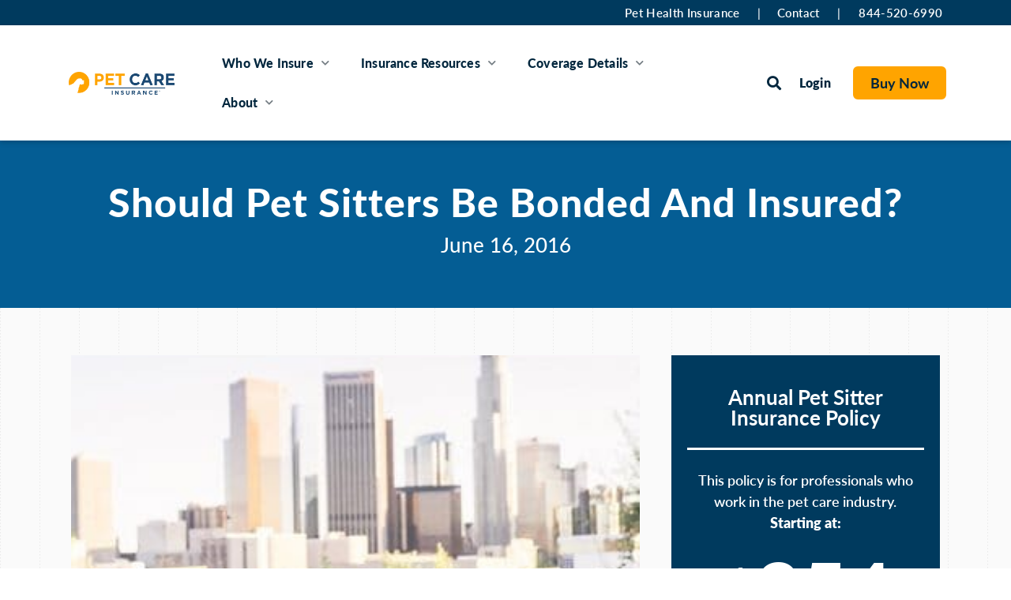

--- FILE ---
content_type: text/html; charset=UTF-8
request_url: https://www.petcareins.com/blog/should-you-be-bonded-and-insured
body_size: 26079
content:
<!doctype html>
<html lang="en-US" prefix="og: https://ogp.me/ns#">
<head>
	<meta charset="UTF-8">
	<meta name="viewport" content="width=device-width, initial-scale=1">
	<link rel="profile" href="https://gmpg.org/xfn/11">
		<style>img:is([sizes="auto" i], [sizes^="auto," i]) { contain-intrinsic-size: 3000px 1500px }</style>
	
<!-- Search Engine Optimization by Rank Math PRO - https://rankmath.com/ -->
<title>Should Pet Sitters Be Bonded and Insured?</title>
<meta name="description" content="Discover the importance of bonding and insurance for pet sitters. Protect your business and clients. Find out why you should be bonded and insured today!"/>
<meta name="robots" content="follow, index, max-snippet:-1, max-video-preview:-1, max-image-preview:large"/>
<link rel="canonical" href="https://www.petcareins.com/blog/should-you-be-bonded-and-insured" />
<meta property="og:locale" content="en_US" />
<meta property="og:type" content="article" />
<meta property="og:title" content="Should Pet Sitters Be Bonded and Insured?" />
<meta property="og:description" content="Discover the importance of bonding and insurance for pet sitters. Protect your business and clients. Find out why you should be bonded and insured today!" />
<meta property="og:url" content="https://www.petcareins.com/blog/should-you-be-bonded-and-insured" />
<meta property="og:site_name" content="Pet Business Insurance | Insurance for Pet Sitting, Dog Walking, and More | PCI" />
<meta property="article:section" content="Pet Sitter" />
<meta property="og:updated_time" content="2023-07-26T10:53:23-06:00" />
<meta property="og:image" content="https://www.petcareins.com/wp-content/uploads/2016/06/0aa6609b4ec46aac0c67ef120f3b69fd8ac01f70.jpeg" />
<meta property="og:image:secure_url" content="https://www.petcareins.com/wp-content/uploads/2016/06/0aa6609b4ec46aac0c67ef120f3b69fd8ac01f70.jpeg" />
<meta property="og:image:width" content="350" />
<meta property="og:image:height" content="320" />
<meta property="og:image:alt" content="woman and dog sitting on a park bench overlooking the city" />
<meta property="og:image:type" content="image/jpeg" />
<meta property="article:published_time" content="2016-06-16T21:37:07-06:00" />
<meta property="article:modified_time" content="2023-07-26T10:53:23-06:00" />
<meta name="twitter:card" content="summary_large_image" />
<meta name="twitter:title" content="Should Pet Sitters Be Bonded and Insured?" />
<meta name="twitter:description" content="Discover the importance of bonding and insurance for pet sitters. Protect your business and clients. Find out why you should be bonded and insured today!" />
<meta name="twitter:image" content="https://www.petcareins.com/wp-content/uploads/2016/06/0aa6609b4ec46aac0c67ef120f3b69fd8ac01f70.jpeg" />
<meta name="twitter:label1" content="Written by" />
<meta name="twitter:data1" content="Pet Care Insurance Content Team" />
<meta name="twitter:label2" content="Time to read" />
<meta name="twitter:data2" content="2 minutes" />
<script type="application/ld+json" class="rank-math-schema-pro">{"@context":"https://schema.org","@graph":[{"@type":["Person","Organization"],"@id":"https://www.petcareins.com/#person","name":"FLIP DEV2","logo":{"@type":"ImageObject","@id":"https://www.petcareins.com/#logo","url":"https://www.petcareins.com/wp-content/uploads/2021/12/logo.svg","contentUrl":"https://www.petcareins.com/wp-content/uploads/2021/12/logo.svg","caption":"Pet Business Insurance | Insurance for Pet Sitting, Dog Walking, and More | PCI","inLanguage":"en-US"},"image":{"@type":"ImageObject","@id":"https://www.petcareins.com/#logo","url":"https://www.petcareins.com/wp-content/uploads/2021/12/logo.svg","contentUrl":"https://www.petcareins.com/wp-content/uploads/2021/12/logo.svg","caption":"Pet Business Insurance | Insurance for Pet Sitting, Dog Walking, and More | PCI","inLanguage":"en-US"}},{"@type":"WebSite","@id":"https://www.petcareins.com/#website","url":"https://www.petcareins.com","name":"Pet Business Insurance | Insurance for Pet Sitting, Dog Walking, and More | PCI","publisher":{"@id":"https://www.petcareins.com/#person"},"inLanguage":"en-US"},{"@type":"ImageObject","@id":"https://www.petcareins.com/wp-content/uploads/2016/06/0aa6609b4ec46aac0c67ef120f3b69fd8ac01f70.jpeg","url":"https://www.petcareins.com/wp-content/uploads/2016/06/0aa6609b4ec46aac0c67ef120f3b69fd8ac01f70.jpeg","width":"350","height":"320","caption":"woman and dog sitting on a park bench overlooking the city","inLanguage":"en-US"},{"@type":"BreadcrumbList","@id":"https://www.petcareins.com/blog/should-you-be-bonded-and-insured#breadcrumb","itemListElement":[{"@type":"ListItem","position":"1","item":{"@id":"https://www.petcareins.com","name":"Home"}},{"@type":"ListItem","position":"2","item":{"@id":"https://www.petcareins.com/category/blog","name":"Blog"}},{"@type":"ListItem","position":"3","item":{"@id":"https://www.petcareins.com/category/blog/pet-sitter","name":"Pet Sitter"}},{"@type":"ListItem","position":"4","item":{"@id":"https://www.petcareins.com/blog/should-you-be-bonded-and-insured","name":"Should Pet Sitters Be Bonded and Insured?"}}]},{"@type":"WebPage","@id":"https://www.petcareins.com/blog/should-you-be-bonded-and-insured#webpage","url":"https://www.petcareins.com/blog/should-you-be-bonded-and-insured","name":"Should Pet Sitters Be Bonded and Insured?","datePublished":"2016-06-16T21:37:07-06:00","dateModified":"2023-07-26T10:53:23-06:00","isPartOf":{"@id":"https://www.petcareins.com/#website"},"primaryImageOfPage":{"@id":"https://www.petcareins.com/wp-content/uploads/2016/06/0aa6609b4ec46aac0c67ef120f3b69fd8ac01f70.jpeg"},"inLanguage":"en-US","breadcrumb":{"@id":"https://www.petcareins.com/blog/should-you-be-bonded-and-insured#breadcrumb"}},{"@type":"Person","@id":"https://www.petcareins.com/blog/should-you-be-bonded-and-insured#author","name":"Pet Care Insurance Content Team","image":{"@type":"ImageObject","@id":"https://images.petcareins.com/u/2024/04/26095213/PCI-Content-Team-min-96x96.png","url":"https://images.petcareins.com/u/2024/04/26095213/PCI-Content-Team-min-96x96.png","caption":"Pet Care Insurance Content Team","inLanguage":"en-US"}},{"@type":"BlogPosting","headline":"Should Pet Sitters Be Bonded and Insured?","datePublished":"2016-06-16T21:37:07-06:00","dateModified":"2023-07-26T10:53:23-06:00","articleSection":"Blog, Pet Sitter","author":{"@id":"https://www.petcareins.com/blog/should-you-be-bonded-and-insured#author","name":"Pet Care Insurance Content Team"},"publisher":{"@id":"https://www.petcareins.com/#person"},"description":"Discover the importance of bonding and insurance for pet sitters. Protect your business and clients. Find out why you should be bonded and insured today!","name":"Should Pet Sitters Be Bonded and Insured?","@id":"https://www.petcareins.com/blog/should-you-be-bonded-and-insured#richSnippet","isPartOf":{"@id":"https://www.petcareins.com/blog/should-you-be-bonded-and-insured#webpage"},"image":{"@id":"https://www.petcareins.com/wp-content/uploads/2016/06/0aa6609b4ec46aac0c67ef120f3b69fd8ac01f70.jpeg"},"inLanguage":"en-US","mainEntityOfPage":{"@id":"https://www.petcareins.com/blog/should-you-be-bonded-and-insured#webpage"}}]}</script>
<!-- /Rank Math WordPress SEO plugin -->

<link rel="alternate" type="application/rss+xml" title="Pet Business Insurance | Insurance for Pet Sitting, Dog Walking, and More | PCI &raquo; Feed" href="https://www.petcareins.com/feed" />
<link rel="alternate" type="application/rss+xml" title="Pet Business Insurance | Insurance for Pet Sitting, Dog Walking, and More | PCI &raquo; Comments Feed" href="https://www.petcareins.com/comments/feed" />
<link rel="alternate" type="application/rss+xml" title="Pet Business Insurance | Insurance for Pet Sitting, Dog Walking, and More | PCI &raquo; Should Pet Sitters Be Bonded and Insured? Comments Feed" href="https://www.petcareins.com/blog/should-you-be-bonded-and-insured/feed" />
<style id='wp-emoji-styles-inline-css'>

	img.wp-smiley, img.emoji {
		display: inline !important;
		border: none !important;
		box-shadow: none !important;
		height: 1em !important;
		width: 1em !important;
		margin: 0 0.07em !important;
		vertical-align: -0.1em !important;
		background: none !important;
		padding: 0 !important;
	}
</style>
<link rel='stylesheet' id='mpp_gutenberg-css' href='https://www.petcareins.com/wp-content/plugins/metronet-profile-picture/dist/blocks.style.build.css?ver=2.6.3' media='all' />
<style id='global-styles-inline-css'>
:root{--wp--preset--aspect-ratio--square: 1;--wp--preset--aspect-ratio--4-3: 4/3;--wp--preset--aspect-ratio--3-4: 3/4;--wp--preset--aspect-ratio--3-2: 3/2;--wp--preset--aspect-ratio--2-3: 2/3;--wp--preset--aspect-ratio--16-9: 16/9;--wp--preset--aspect-ratio--9-16: 9/16;--wp--preset--color--black: #000000;--wp--preset--color--cyan-bluish-gray: #abb8c3;--wp--preset--color--white: #ffffff;--wp--preset--color--pale-pink: #f78da7;--wp--preset--color--vivid-red: #cf2e2e;--wp--preset--color--luminous-vivid-orange: #ff6900;--wp--preset--color--luminous-vivid-amber: #fcb900;--wp--preset--color--light-green-cyan: #7bdcb5;--wp--preset--color--vivid-green-cyan: #00d084;--wp--preset--color--pale-cyan-blue: #8ed1fc;--wp--preset--color--vivid-cyan-blue: #0693e3;--wp--preset--color--vivid-purple: #9b51e0;--wp--preset--gradient--vivid-cyan-blue-to-vivid-purple: linear-gradient(135deg,rgba(6,147,227,1) 0%,rgb(155,81,224) 100%);--wp--preset--gradient--light-green-cyan-to-vivid-green-cyan: linear-gradient(135deg,rgb(122,220,180) 0%,rgb(0,208,130) 100%);--wp--preset--gradient--luminous-vivid-amber-to-luminous-vivid-orange: linear-gradient(135deg,rgba(252,185,0,1) 0%,rgba(255,105,0,1) 100%);--wp--preset--gradient--luminous-vivid-orange-to-vivid-red: linear-gradient(135deg,rgba(255,105,0,1) 0%,rgb(207,46,46) 100%);--wp--preset--gradient--very-light-gray-to-cyan-bluish-gray: linear-gradient(135deg,rgb(238,238,238) 0%,rgb(169,184,195) 100%);--wp--preset--gradient--cool-to-warm-spectrum: linear-gradient(135deg,rgb(74,234,220) 0%,rgb(151,120,209) 20%,rgb(207,42,186) 40%,rgb(238,44,130) 60%,rgb(251,105,98) 80%,rgb(254,248,76) 100%);--wp--preset--gradient--blush-light-purple: linear-gradient(135deg,rgb(255,206,236) 0%,rgb(152,150,240) 100%);--wp--preset--gradient--blush-bordeaux: linear-gradient(135deg,rgb(254,205,165) 0%,rgb(254,45,45) 50%,rgb(107,0,62) 100%);--wp--preset--gradient--luminous-dusk: linear-gradient(135deg,rgb(255,203,112) 0%,rgb(199,81,192) 50%,rgb(65,88,208) 100%);--wp--preset--gradient--pale-ocean: linear-gradient(135deg,rgb(255,245,203) 0%,rgb(182,227,212) 50%,rgb(51,167,181) 100%);--wp--preset--gradient--electric-grass: linear-gradient(135deg,rgb(202,248,128) 0%,rgb(113,206,126) 100%);--wp--preset--gradient--midnight: linear-gradient(135deg,rgb(2,3,129) 0%,rgb(40,116,252) 100%);--wp--preset--font-size--small: 13px;--wp--preset--font-size--medium: 20px;--wp--preset--font-size--large: 36px;--wp--preset--font-size--x-large: 42px;--wp--preset--spacing--20: 0.44rem;--wp--preset--spacing--30: 0.67rem;--wp--preset--spacing--40: 1rem;--wp--preset--spacing--50: 1.5rem;--wp--preset--spacing--60: 2.25rem;--wp--preset--spacing--70: 3.38rem;--wp--preset--spacing--80: 5.06rem;--wp--preset--shadow--natural: 6px 6px 9px rgba(0, 0, 0, 0.2);--wp--preset--shadow--deep: 12px 12px 50px rgba(0, 0, 0, 0.4);--wp--preset--shadow--sharp: 6px 6px 0px rgba(0, 0, 0, 0.2);--wp--preset--shadow--outlined: 6px 6px 0px -3px rgba(255, 255, 255, 1), 6px 6px rgba(0, 0, 0, 1);--wp--preset--shadow--crisp: 6px 6px 0px rgba(0, 0, 0, 1);}:root { --wp--style--global--content-size: 800px;--wp--style--global--wide-size: 1200px; }:where(body) { margin: 0; }.wp-site-blocks > .alignleft { float: left; margin-right: 2em; }.wp-site-blocks > .alignright { float: right; margin-left: 2em; }.wp-site-blocks > .aligncenter { justify-content: center; margin-left: auto; margin-right: auto; }:where(.wp-site-blocks) > * { margin-block-start: 24px; margin-block-end: 0; }:where(.wp-site-blocks) > :first-child { margin-block-start: 0; }:where(.wp-site-blocks) > :last-child { margin-block-end: 0; }:root { --wp--style--block-gap: 24px; }:root :where(.is-layout-flow) > :first-child{margin-block-start: 0;}:root :where(.is-layout-flow) > :last-child{margin-block-end: 0;}:root :where(.is-layout-flow) > *{margin-block-start: 24px;margin-block-end: 0;}:root :where(.is-layout-constrained) > :first-child{margin-block-start: 0;}:root :where(.is-layout-constrained) > :last-child{margin-block-end: 0;}:root :where(.is-layout-constrained) > *{margin-block-start: 24px;margin-block-end: 0;}:root :where(.is-layout-flex){gap: 24px;}:root :where(.is-layout-grid){gap: 24px;}.is-layout-flow > .alignleft{float: left;margin-inline-start: 0;margin-inline-end: 2em;}.is-layout-flow > .alignright{float: right;margin-inline-start: 2em;margin-inline-end: 0;}.is-layout-flow > .aligncenter{margin-left: auto !important;margin-right: auto !important;}.is-layout-constrained > .alignleft{float: left;margin-inline-start: 0;margin-inline-end: 2em;}.is-layout-constrained > .alignright{float: right;margin-inline-start: 2em;margin-inline-end: 0;}.is-layout-constrained > .aligncenter{margin-left: auto !important;margin-right: auto !important;}.is-layout-constrained > :where(:not(.alignleft):not(.alignright):not(.alignfull)){max-width: var(--wp--style--global--content-size);margin-left: auto !important;margin-right: auto !important;}.is-layout-constrained > .alignwide{max-width: var(--wp--style--global--wide-size);}body .is-layout-flex{display: flex;}.is-layout-flex{flex-wrap: wrap;align-items: center;}.is-layout-flex > :is(*, div){margin: 0;}body .is-layout-grid{display: grid;}.is-layout-grid > :is(*, div){margin: 0;}body{padding-top: 0px;padding-right: 0px;padding-bottom: 0px;padding-left: 0px;}a:where(:not(.wp-element-button)){text-decoration: underline;}:root :where(.wp-element-button, .wp-block-button__link){background-color: #32373c;border-width: 0;color: #fff;font-family: inherit;font-size: inherit;line-height: inherit;padding: calc(0.667em + 2px) calc(1.333em + 2px);text-decoration: none;}.has-black-color{color: var(--wp--preset--color--black) !important;}.has-cyan-bluish-gray-color{color: var(--wp--preset--color--cyan-bluish-gray) !important;}.has-white-color{color: var(--wp--preset--color--white) !important;}.has-pale-pink-color{color: var(--wp--preset--color--pale-pink) !important;}.has-vivid-red-color{color: var(--wp--preset--color--vivid-red) !important;}.has-luminous-vivid-orange-color{color: var(--wp--preset--color--luminous-vivid-orange) !important;}.has-luminous-vivid-amber-color{color: var(--wp--preset--color--luminous-vivid-amber) !important;}.has-light-green-cyan-color{color: var(--wp--preset--color--light-green-cyan) !important;}.has-vivid-green-cyan-color{color: var(--wp--preset--color--vivid-green-cyan) !important;}.has-pale-cyan-blue-color{color: var(--wp--preset--color--pale-cyan-blue) !important;}.has-vivid-cyan-blue-color{color: var(--wp--preset--color--vivid-cyan-blue) !important;}.has-vivid-purple-color{color: var(--wp--preset--color--vivid-purple) !important;}.has-black-background-color{background-color: var(--wp--preset--color--black) !important;}.has-cyan-bluish-gray-background-color{background-color: var(--wp--preset--color--cyan-bluish-gray) !important;}.has-white-background-color{background-color: var(--wp--preset--color--white) !important;}.has-pale-pink-background-color{background-color: var(--wp--preset--color--pale-pink) !important;}.has-vivid-red-background-color{background-color: var(--wp--preset--color--vivid-red) !important;}.has-luminous-vivid-orange-background-color{background-color: var(--wp--preset--color--luminous-vivid-orange) !important;}.has-luminous-vivid-amber-background-color{background-color: var(--wp--preset--color--luminous-vivid-amber) !important;}.has-light-green-cyan-background-color{background-color: var(--wp--preset--color--light-green-cyan) !important;}.has-vivid-green-cyan-background-color{background-color: var(--wp--preset--color--vivid-green-cyan) !important;}.has-pale-cyan-blue-background-color{background-color: var(--wp--preset--color--pale-cyan-blue) !important;}.has-vivid-cyan-blue-background-color{background-color: var(--wp--preset--color--vivid-cyan-blue) !important;}.has-vivid-purple-background-color{background-color: var(--wp--preset--color--vivid-purple) !important;}.has-black-border-color{border-color: var(--wp--preset--color--black) !important;}.has-cyan-bluish-gray-border-color{border-color: var(--wp--preset--color--cyan-bluish-gray) !important;}.has-white-border-color{border-color: var(--wp--preset--color--white) !important;}.has-pale-pink-border-color{border-color: var(--wp--preset--color--pale-pink) !important;}.has-vivid-red-border-color{border-color: var(--wp--preset--color--vivid-red) !important;}.has-luminous-vivid-orange-border-color{border-color: var(--wp--preset--color--luminous-vivid-orange) !important;}.has-luminous-vivid-amber-border-color{border-color: var(--wp--preset--color--luminous-vivid-amber) !important;}.has-light-green-cyan-border-color{border-color: var(--wp--preset--color--light-green-cyan) !important;}.has-vivid-green-cyan-border-color{border-color: var(--wp--preset--color--vivid-green-cyan) !important;}.has-pale-cyan-blue-border-color{border-color: var(--wp--preset--color--pale-cyan-blue) !important;}.has-vivid-cyan-blue-border-color{border-color: var(--wp--preset--color--vivid-cyan-blue) !important;}.has-vivid-purple-border-color{border-color: var(--wp--preset--color--vivid-purple) !important;}.has-vivid-cyan-blue-to-vivid-purple-gradient-background{background: var(--wp--preset--gradient--vivid-cyan-blue-to-vivid-purple) !important;}.has-light-green-cyan-to-vivid-green-cyan-gradient-background{background: var(--wp--preset--gradient--light-green-cyan-to-vivid-green-cyan) !important;}.has-luminous-vivid-amber-to-luminous-vivid-orange-gradient-background{background: var(--wp--preset--gradient--luminous-vivid-amber-to-luminous-vivid-orange) !important;}.has-luminous-vivid-orange-to-vivid-red-gradient-background{background: var(--wp--preset--gradient--luminous-vivid-orange-to-vivid-red) !important;}.has-very-light-gray-to-cyan-bluish-gray-gradient-background{background: var(--wp--preset--gradient--very-light-gray-to-cyan-bluish-gray) !important;}.has-cool-to-warm-spectrum-gradient-background{background: var(--wp--preset--gradient--cool-to-warm-spectrum) !important;}.has-blush-light-purple-gradient-background{background: var(--wp--preset--gradient--blush-light-purple) !important;}.has-blush-bordeaux-gradient-background{background: var(--wp--preset--gradient--blush-bordeaux) !important;}.has-luminous-dusk-gradient-background{background: var(--wp--preset--gradient--luminous-dusk) !important;}.has-pale-ocean-gradient-background{background: var(--wp--preset--gradient--pale-ocean) !important;}.has-electric-grass-gradient-background{background: var(--wp--preset--gradient--electric-grass) !important;}.has-midnight-gradient-background{background: var(--wp--preset--gradient--midnight) !important;}.has-small-font-size{font-size: var(--wp--preset--font-size--small) !important;}.has-medium-font-size{font-size: var(--wp--preset--font-size--medium) !important;}.has-large-font-size{font-size: var(--wp--preset--font-size--large) !important;}.has-x-large-font-size{font-size: var(--wp--preset--font-size--x-large) !important;}
:root :where(.wp-block-pullquote){font-size: 1.5em;line-height: 1.6;}
</style>
<link rel='stylesheet' id='widget-detector-elementor-css' href='https://www.petcareins.com/wp-content/plugins/widget-detector-elementor/public/css/widget-detector-elementor-public.css?ver=1' media='all' />
<link rel='stylesheet' id='hello-elementor-css' href='https://www.petcareins.com/wp-content/themes/hello-elementor/assets/css/reset.css?ver=3.4.4' media='all' />
<link rel='stylesheet' id='hello-elementor-theme-style-css' href='https://www.petcareins.com/wp-content/themes/hello-elementor/assets/css/theme.css?ver=3.4.4' media='all' />
<link rel='stylesheet' id='hello-elementor-header-footer-css' href='https://www.petcareins.com/wp-content/themes/hello-elementor/assets/css/header-footer.css?ver=3.4.4' media='all' />
<link rel='stylesheet' id='elementor-frontend-css' href='https://www.petcareins.com/wp-content/plugins/elementor/assets/css/frontend.min.css?ver=3.31.5' media='all' />
<link rel='stylesheet' id='elementor-post-5-css' href='https://www.petcareins.com/wp-content/uploads/elementor/css/post-5.css?ver=1761575123' media='all' />
<link rel='stylesheet' id='e-sticky-css' href='https://www.petcareins.com/wp-content/plugins/elementor-pro/assets/css/modules/sticky.min.css?ver=3.31.3' media='all' />
<link rel='stylesheet' id='widget-image-css' href='https://www.petcareins.com/wp-content/plugins/elementor/assets/css/widget-image.min.css?ver=3.31.5' media='all' />
<link rel='stylesheet' id='widget-nav-menu-css' href='https://www.petcareins.com/wp-content/plugins/elementor-pro/assets/css/widget-nav-menu.min.css?ver=3.31.3' media='all' />
<link rel='stylesheet' id='widget-search-form-css' href='https://www.petcareins.com/wp-content/plugins/elementor-pro/assets/css/widget-search-form.min.css?ver=3.31.3' media='all' />
<link rel='stylesheet' id='elementor-icons-shared-0-css' href='https://www.petcareins.com/wp-content/plugins/elementor/assets/lib/font-awesome/css/fontawesome.min.css?ver=5.15.3' media='all' />
<link rel='stylesheet' id='elementor-icons-fa-solid-css' href='https://www.petcareins.com/wp-content/plugins/elementor/assets/lib/font-awesome/css/solid.min.css?ver=5.15.3' media='all' />
<link rel='stylesheet' id='widget-heading-css' href='https://www.petcareins.com/wp-content/plugins/elementor/assets/css/widget-heading.min.css?ver=3.31.5' media='all' />
<link rel='stylesheet' id='widget-social-icons-css' href='https://www.petcareins.com/wp-content/plugins/elementor/assets/css/widget-social-icons.min.css?ver=3.31.5' media='all' />
<link rel='stylesheet' id='e-apple-webkit-css' href='https://www.petcareins.com/wp-content/plugins/elementor/assets/css/conditionals/apple-webkit.min.css?ver=3.31.5' media='all' />
<link rel='stylesheet' id='widget-post-info-css' href='https://www.petcareins.com/wp-content/plugins/elementor-pro/assets/css/widget-post-info.min.css?ver=3.31.3' media='all' />
<link rel='stylesheet' id='widget-icon-list-css' href='https://www.petcareins.com/wp-content/plugins/elementor/assets/css/widget-icon-list.min.css?ver=3.31.5' media='all' />
<link rel='stylesheet' id='elementor-icons-fa-regular-css' href='https://www.petcareins.com/wp-content/plugins/elementor/assets/lib/font-awesome/css/regular.min.css?ver=5.15.3' media='all' />
<link rel='stylesheet' id='widget-share-buttons-css' href='https://www.petcareins.com/wp-content/plugins/elementor-pro/assets/css/widget-share-buttons.min.css?ver=3.31.3' media='all' />
<link rel='stylesheet' id='elementor-icons-fa-brands-css' href='https://www.petcareins.com/wp-content/plugins/elementor/assets/lib/font-awesome/css/brands.min.css?ver=5.15.3' media='all' />
<link rel='stylesheet' id='widget-divider-css' href='https://www.petcareins.com/wp-content/plugins/elementor/assets/css/widget-divider.min.css?ver=3.31.5' media='all' />
<link rel='stylesheet' id='widget-author-box-css' href='https://www.petcareins.com/wp-content/plugins/elementor-pro/assets/css/widget-author-box.min.css?ver=3.31.3' media='all' />
<link rel='stylesheet' id='e-animation-fadeIn-css' href='https://www.petcareins.com/wp-content/plugins/elementor/assets/lib/animations/styles/fadeIn.min.css?ver=3.31.5' media='all' />
<link rel='stylesheet' id='e-popup-css' href='https://www.petcareins.com/wp-content/plugins/elementor-pro/assets/css/conditionals/popup.min.css?ver=3.31.3' media='all' />
<link rel='stylesheet' id='elementor-icons-css' href='https://www.petcareins.com/wp-content/plugins/elementor/assets/lib/eicons/css/elementor-icons.min.css?ver=5.43.0' media='all' />
<link rel='stylesheet' id='uael-frontend-css' href='https://www.petcareins.com/wp-content/plugins/ultimate-elementor/assets/min-css/uael-frontend.min.css?ver=1.40.2' media='all' />
<link rel='stylesheet' id='uael-teammember-social-icons-css' href='https://www.petcareins.com/wp-content/plugins/elementor/assets/css/widget-social-icons.min.css?ver=3.24.0' media='all' />
<link rel='stylesheet' id='uael-social-share-icons-brands-css' href='https://www.petcareins.com/wp-content/plugins/elementor/assets/lib/font-awesome/css/brands.css?ver=5.15.3' media='all' />
<link rel='stylesheet' id='uael-social-share-icons-fontawesome-css' href='https://www.petcareins.com/wp-content/plugins/elementor/assets/lib/font-awesome/css/fontawesome.css?ver=5.15.3' media='all' />
<link rel='stylesheet' id='uael-nav-menu-icons-css' href='https://www.petcareins.com/wp-content/plugins/elementor/assets/lib/font-awesome/css/solid.css?ver=5.15.3' media='all' />
<link rel='stylesheet' id='font-awesome-5-all-css' href='https://www.petcareins.com/wp-content/plugins/elementor/assets/lib/font-awesome/css/all.min.css?ver=3.31.5' media='all' />
<link rel='stylesheet' id='font-awesome-4-shim-css' href='https://www.petcareins.com/wp-content/plugins/elementor/assets/lib/font-awesome/css/v4-shims.min.css?ver=3.31.5' media='all' />
<link rel='stylesheet' id='elementor-post-3239-css' href='https://www.petcareins.com/wp-content/uploads/elementor/css/post-3239.css?ver=1761575541' media='all' />
<link rel='stylesheet' id='elementor-post-9-css' href='https://www.petcareins.com/wp-content/uploads/elementor/css/post-9.css?ver=1761575124' media='all' />
<link rel='stylesheet' id='elementor-post-55-css' href='https://www.petcareins.com/wp-content/uploads/elementor/css/post-55.css?ver=1761575124' media='all' />
<link rel='stylesheet' id='elementor-post-9715-css' href='https://www.petcareins.com/wp-content/uploads/elementor/css/post-9715.css?ver=1761575203' media='all' />
<link rel='stylesheet' id='elementor-post-746-css' href='https://www.petcareins.com/wp-content/uploads/elementor/css/post-746.css?ver=1761575124' media='all' />
<link rel='stylesheet' id='searchwp-live-search-css' href='https://www.petcareins.com/wp-content/plugins/searchwp-live-ajax-search/assets/styles/style.min.css?ver=1.8.6' media='all' />
<style id='searchwp-live-search-inline-css'>
.searchwp-live-search-result .searchwp-live-search-result--title a {
  font-size: 16px;
}
.searchwp-live-search-result .searchwp-live-search-result--price {
  font-size: 14px;
}
.searchwp-live-search-result .searchwp-live-search-result--add-to-cart .button {
  font-size: 14px;
}

</style>
<link rel='stylesheet' id='searchwp-forms-css' href='https://www.petcareins.com/wp-content/plugins/searchwp/assets/css/frontend/search-forms.min.css?ver=4.5.1' media='all' />
<link rel='stylesheet' id='hello-elementor-child-style-css' href='https://www.petcareins.com/wp-content/themes/hello-theme-child-master/style.css?ver=1.0.0' media='all' />
<link rel='stylesheet' id='eael-general-css' href='https://www.petcareins.com/wp-content/plugins/essential-addons-for-elementor-lite/assets/front-end/css/view/general.min.css?ver=6.3.1' media='all' />
<link rel='stylesheet' id='elementor-gf-local-montserrat-css' href='https://www.petcareins.com/wp-content/uploads/elementor/google-fonts/css/montserrat.css?ver=1744033181' media='all' />
<script src="https://www.petcareins.com/wp-includes/js/jquery/jquery.min.js?ver=3.7.1" id="jquery-core-js"></script>
<script src="https://www.petcareins.com/wp-includes/js/jquery/jquery-migrate.min.js?ver=3.4.1" id="jquery-migrate-js"></script>
<script src="https://www.petcareins.com/wp-content/plugins/elementor/assets/lib/font-awesome/js/v4-shims.min.js?ver=3.31.5" id="font-awesome-4-shim-js"></script>
<link rel="https://api.w.org/" href="https://www.petcareins.com/wp-json/" /><link rel="alternate" title="JSON" type="application/json" href="https://www.petcareins.com/wp-json/wp/v2/posts/3239" /><link rel="EditURI" type="application/rsd+xml" title="RSD" href="https://www.petcareins.com/xmlrpc.php?rsd" />
<meta name="generator" content="WordPress 6.8.2" />
<link rel='shortlink' href='https://www.petcareins.com/?p=3239' />
<link rel="alternate" title="oEmbed (JSON)" type="application/json+oembed" href="https://www.petcareins.com/wp-json/oembed/1.0/embed?url=https%3A%2F%2Fwww.petcareins.com%2Fblog%2Fshould-you-be-bonded-and-insured" />
<link rel="alternate" title="oEmbed (XML)" type="text/xml+oembed" href="https://www.petcareins.com/wp-json/oembed/1.0/embed?url=https%3A%2F%2Fwww.petcareins.com%2Fblog%2Fshould-you-be-bonded-and-insured&#038;format=xml" />
<!-- Google tag (gtag.js) -->
<script async src="https://www.googletagmanager.com/gtag/js?id=G-MPCJ7SJTQY"></script>
<script>
  window.dataLayer = window.dataLayer || [];
  function gtag(){dataLayer.push(arguments);}
  gtag('js', new Date());

  gtag('config', 'G-MPCJ7SJTQY');
	gtag('config', 'AW-952251255');
</script>

<!-- Google Tag Manager -->
<script>(function(w,d,s,l,i){w[l]=w[l]||[];w[l].push({'gtm.start':
new Date().getTime(),event:'gtm.js'});var f=d.getElementsByTagName(s)[0],
j=d.createElement(s),dl=l!='dataLayer'?'&l='+l:'';j.async=true;j.src=
'https://www.googletagmanager.com/gtm.js?id='+i+dl;f.parentNode.insertBefore(j,f);
})(window,document,'script','dataLayer','GTM-PZMX5CS');</script>
<!-- End Google Tag Manager --><meta name="generator" content="Elementor 3.31.5; features: additional_custom_breakpoints, e_element_cache; settings: css_print_method-external, google_font-enabled, font_display-swap">
			<style>
				.e-con.e-parent:nth-of-type(n+4):not(.e-lazyloaded):not(.e-no-lazyload),
				.e-con.e-parent:nth-of-type(n+4):not(.e-lazyloaded):not(.e-no-lazyload) * {
					background-image: none !important;
				}
				@media screen and (max-height: 1024px) {
					.e-con.e-parent:nth-of-type(n+3):not(.e-lazyloaded):not(.e-no-lazyload),
					.e-con.e-parent:nth-of-type(n+3):not(.e-lazyloaded):not(.e-no-lazyload) * {
						background-image: none !important;
					}
				}
				@media screen and (max-height: 640px) {
					.e-con.e-parent:nth-of-type(n+2):not(.e-lazyloaded):not(.e-no-lazyload),
					.e-con.e-parent:nth-of-type(n+2):not(.e-lazyloaded):not(.e-no-lazyload) * {
						background-image: none !important;
					}
				}
			</style>
			<link rel="icon" href="https://images.petcareins.com/u/2022/01/05022817/fav.png" sizes="32x32" />
<link rel="icon" href="https://images.petcareins.com/u/2022/01/05022817/fav.png" sizes="192x192" />
<link rel="apple-touch-icon" href="https://images.petcareins.com/u/2022/01/05022817/fav.png" />
<meta name="msapplication-TileImage" content="https://images.petcareins.com/u/2022/01/05022817/fav.png" />
		<style id="wp-custom-css">
			/*Sarah Coleman Prevent Horizontal Scroll*/
html,
body{
  width:100%;
  overflow-x:hidden;
}		</style>
		<noscript><style id="rocket-lazyload-nojs-css">.rll-youtube-player, [data-lazy-src]{display:none !important;}</style></noscript><meta name="generator" content="WP Rocket 3.19.4" data-wpr-features="wpr_lazyload_images wpr_lazyload_iframes wpr_preload_links wpr_desktop" /></head>
<body class="wp-singular post-template-default single single-post postid-3239 single-format-standard wp-custom-logo wp-embed-responsive wp-theme-hello-elementor wp-child-theme-hello-theme-child-master hello-elementor-default elementor-default elementor-kit-5 elementor-page elementor-page-3239 elementor-page-9715">

<!-- Google Tag Manager (noscript) -->
<noscript><iframe src="https://www.googletagmanager.com/ns.html?id=GTM-PZMX5CS"
height="0" width="0" style="display:none;visibility:hidden"></iframe></noscript>
<!-- End Google Tag Manager (noscript) -->
<a class="skip-link screen-reader-text" href="#content">Skip to content</a>

		<header data-rocket-location-hash="f58a86e3ac542f1040501817fa97d7bd" data-elementor-type="header" data-elementor-id="9" class="elementor elementor-9 elementor-location-header" data-elementor-post-type="elementor_library">
					<section class="elementor-section elementor-top-section elementor-element elementor-element-08170d2 header-blue-bar elementor-section-full_width elementor-section-height-default elementor-section-height-default" data-id="08170d2" data-element_type="section" data-settings="{&quot;background_background&quot;:&quot;classic&quot;,&quot;sticky&quot;:&quot;top&quot;,&quot;sticky_on&quot;:[&quot;desktop&quot;],&quot;sticky_offset&quot;:0,&quot;sticky_effects_offset&quot;:0,&quot;sticky_anchor_link_offset&quot;:0}">
						<div data-rocket-location-hash="82f6c6a00e9a86a2eaa3cc6e8d136714" class="elementor-container elementor-column-gap-default">
					<div class="elementor-column elementor-col-100 elementor-top-column elementor-element elementor-element-b670eb5" data-id="b670eb5" data-element_type="column">
			<div class="elementor-widget-wrap elementor-element-populated">
						<div class="elementor-element elementor-element-9f7ad84 elementor-widget elementor-widget-text-editor" data-id="9f7ad84" data-element_type="widget" data-widget_type="text-editor.default">
				<div class="elementor-widget-container">
									<p><a href="/pet-health-insurance">Pet Health Insurance</a>  |   <a href="/contact-us">Contact</a>  |  <a href="tel:844-520-6990">844-520-6990</a></p>								</div>
				</div>
					</div>
		</div>
					</div>
		</section>
				<section class="elementor-section elementor-top-section elementor-element elementor-element-9c438a8 elementor-section-content-middle elementor-section-full_width elementor-section-height-default elementor-section-height-default" data-id="9c438a8" data-element_type="section" data-settings="{&quot;background_background&quot;:&quot;classic&quot;,&quot;sticky&quot;:&quot;top&quot;,&quot;sticky_offset&quot;:32,&quot;sticky_offset_tablet&quot;:0,&quot;sticky_offset_mobile&quot;:0,&quot;sticky_on&quot;:[&quot;desktop&quot;,&quot;tablet&quot;,&quot;mobile&quot;],&quot;sticky_effects_offset&quot;:0,&quot;sticky_anchor_link_offset&quot;:0}">
						<div data-rocket-location-hash="b3be091174dcd2d7573499587c59c9d9" class="elementor-container elementor-column-gap-default">
					<div class="elementor-column elementor-col-33 elementor-top-column elementor-element elementor-element-a0be80f" data-id="a0be80f" data-element_type="column">
			<div class="elementor-widget-wrap elementor-element-populated">
						<div class="elementor-element elementor-element-8de4576 elementor-widget elementor-widget-image" data-id="8de4576" data-element_type="widget" data-widget_type="image.default">
				<div class="elementor-widget-container">
																<a href="https://www.petcareins.com/">
							<img fetchpriority="high" width="800" height="170" src="data:image/svg+xml,%3Csvg%20xmlns='http://www.w3.org/2000/svg'%20viewBox='0%200%20800%20170'%3E%3C/svg%3E" class="attachment-large size-large wp-image-15886" alt="" data-lazy-srcset="https://images.petcareins.com/u/2021/12/11135332/PCI-Full-OrangeBlue-TM-1024x217.png 1024w, https://images.petcareins.com/u/2021/12/11135332/PCI-Full-OrangeBlue-TM-300x64.png 300w, https://images.petcareins.com/u/2021/12/11135332/PCI-Full-OrangeBlue-TM-768x163.png 768w, https://images.petcareins.com/u/2021/12/11135332/PCI-Full-OrangeBlue-TM.png 1135w" data-lazy-sizes="(max-width: 800px) 100vw, 800px" data-lazy-src="https://images.petcareins.com/u/2021/12/11135332/PCI-Full-OrangeBlue-TM-1024x217.png" /><noscript><img fetchpriority="high" width="800" height="170" src="https://images.petcareins.com/u/2021/12/11135332/PCI-Full-OrangeBlue-TM-1024x217.png" class="attachment-large size-large wp-image-15886" alt="" srcset="https://images.petcareins.com/u/2021/12/11135332/PCI-Full-OrangeBlue-TM-1024x217.png 1024w, https://images.petcareins.com/u/2021/12/11135332/PCI-Full-OrangeBlue-TM-300x64.png 300w, https://images.petcareins.com/u/2021/12/11135332/PCI-Full-OrangeBlue-TM-768x163.png 768w, https://images.petcareins.com/u/2021/12/11135332/PCI-Full-OrangeBlue-TM.png 1135w" sizes="(max-width: 800px) 100vw, 800px" /></noscript>								</a>
															</div>
				</div>
					</div>
		</div>
				<div class="elementor-column elementor-col-33 elementor-top-column elementor-element elementor-element-9b9b036 elementor-hidden-tablet elementor-hidden-mobile" data-id="9b9b036" data-element_type="column">
			<div class="elementor-widget-wrap elementor-element-populated">
						<div class="elementor-element elementor-element-eaf8bbf header-nav-2022 desktop-nav elementor-nav-menu--dropdown-tablet elementor-nav-menu__text-align-aside elementor-nav-menu--toggle elementor-nav-menu--burger elementor-widget elementor-widget-nav-menu" data-id="eaf8bbf" data-element_type="widget" data-settings="{&quot;submenu_icon&quot;:{&quot;value&quot;:&quot;&lt;i class=\&quot;fas fa-chevron-down\&quot;&gt;&lt;\/i&gt;&quot;,&quot;library&quot;:&quot;fa-solid&quot;},&quot;layout&quot;:&quot;horizontal&quot;,&quot;toggle&quot;:&quot;burger&quot;}" data-widget_type="nav-menu.default">
				<div class="elementor-widget-container">
								<nav aria-label="Menu" class="elementor-nav-menu--main elementor-nav-menu__container elementor-nav-menu--layout-horizontal e--pointer-underline e--animation-fade">
				<ul id="menu-1-eaf8bbf" class="elementor-nav-menu"><li class="menu-item menu-item-type-post_type menu-item-object-page menu-item-has-children menu-item-7313"><a href="https://www.petcareins.com/who-qualifies" class="elementor-item">Who We Insure</a>
<ul class="sub-menu elementor-nav-menu--dropdown">
	<li class="menu-item menu-item-type-post_type menu-item-object-page menu-item-has-children menu-item-7312"><a href="https://www.petcareins.com/pet-sitter-insurance" class="elementor-sub-item">Pet Sitters</a>
	<ul class="sub-menu elementor-nav-menu--dropdown">
		<li class="menu-item menu-item-type-post_type menu-item-object-page menu-item-10025"><a href="https://www.petcareins.com/dog-sitter-insurance" class="elementor-sub-item">Dog Sitters</a></li>
		<li class="menu-item menu-item-type-post_type menu-item-object-page menu-item-7303"><a href="https://www.petcareins.com/cat-sitter-insurance" class="elementor-sub-item">Cat Sitters</a></li>
	</ul>
</li>
	<li class="menu-item menu-item-type-post_type menu-item-object-page menu-item-7306"><a href="https://www.petcareins.com/dog-trainer-insurance" class="elementor-sub-item">Dog Trainers</a></li>
	<li class="menu-item menu-item-type-post_type menu-item-object-page menu-item-7316"><a href="https://www.petcareins.com/dog-walkers-insurance" class="elementor-sub-item">Dog Walkers</a></li>
	<li class="menu-item menu-item-type-post_type menu-item-object-page menu-item-has-children menu-item-7310"><a href="https://www.petcareins.com/pet-groomer-insurance" class="elementor-sub-item">Pet Groomers</a>
	<ul class="sub-menu elementor-nav-menu--dropdown">
		<li class="menu-item menu-item-type-post_type menu-item-object-page menu-item-7308"><a href="https://www.petcareins.com/mobile-pet-groomer-insurance" class="elementor-sub-item">Mobile Pet Groomers</a></li>
	</ul>
</li>
	<li class="menu-item menu-item-type-post_type menu-item-object-page menu-item-has-children menu-item-7311"><a href="https://www.petcareins.com/pet-kennel-insurance" class="elementor-sub-item">Pet Kennels</a>
	<ul class="sub-menu elementor-nav-menu--dropdown">
		<li class="menu-item menu-item-type-post_type menu-item-object-page menu-item-7314"><a href="https://www.petcareins.com/dog-daycare-insurance" class="elementor-sub-item">Doggy Daycare</a></li>
	</ul>
</li>
	<li class="menu-item menu-item-type-post_type menu-item-object-page menu-item-12217"><a href="https://www.petcareins.com/pet-taxi-insurance" class="elementor-sub-item">Pet Taxi</a></li>
	<li class="menu-item menu-item-type-post_type menu-item-object-page menu-item-7309"><a href="https://www.petcareins.com/pet-boarder-insurance" class="elementor-sub-item">Pet Boarders</a></li>
	<li class="menu-item menu-item-type-post_type menu-item-object-page menu-item-7315"><a href="https://www.petcareins.com/pooper-scooper-insurance" class="elementor-sub-item">Pooper Scoopers</a></li>
	<li class="menu-item menu-item-type-post_type menu-item-object-page menu-item-9601"><a href="https://www.petcareins.com/pet-health-insurance" class="elementor-sub-item">Pet Health Insurance</a></li>
</ul>
</li>
<li class="menu-item menu-item-type-custom menu-item-object-custom menu-item-has-children menu-item-13492"><a class="elementor-item">Insurance Resources</a>
<ul class="sub-menu elementor-nav-menu--dropdown">
	<li class="menu-item menu-item-type-post_type menu-item-object-page menu-item-13495"><a href="https://www.petcareins.com/blog" class="elementor-sub-item">Blog</a></li>
	<li class="menu-item menu-item-type-post_type menu-item-object-page menu-item-14142"><a href="https://www.petcareins.com/dog-groomer-information-by-state" class="elementor-sub-item">Dog Groomer Information by State</a></li>
	<li class="menu-item menu-item-type-post_type menu-item-object-page menu-item-15902"><a href="https://www.petcareins.com/dog-walker-insurance-cost" class="elementor-sub-item">Dog Walker Insurance Cost</a></li>
	<li class="menu-item menu-item-type-post_type menu-item-object-page menu-item-13494"><a href="https://www.petcareins.com/faq" class="elementor-sub-item">FAQ</a></li>
	<li class="menu-item menu-item-type-post_type menu-item-object-page menu-item-13236"><a href="https://www.petcareins.com/filing-a-claim" class="elementor-sub-item">Filing a Claim</a></li>
	<li class="menu-item menu-item-type-post_type menu-item-object-page menu-item-13493"><a href="https://www.petcareins.com/how-to-get-insurance" class="elementor-sub-item">How to Get Insurance</a></li>
	<li class="menu-item menu-item-type-post_type menu-item-object-page menu-item-13715"><a href="https://www.petcareins.com/insurance-for-rover-professionals" class="elementor-sub-item">Insurance for Rover Professionals</a></li>
	<li class="menu-item menu-item-type-post_type menu-item-object-page menu-item-18137"><a href="https://www.petcareins.com/join-our-newsletter" class="elementor-sub-item">Join Our Newsletter</a></li>
	<li class="menu-item menu-item-type-post_type menu-item-object-page menu-item-16534"><a href="https://www.petcareins.com/pet-biz-insights" class="elementor-sub-item">Pet Biz Insights</a></li>
	<li class="menu-item menu-item-type-post_type menu-item-object-page menu-item-11162"><a href="https://www.petcareins.com/pet-care-insurance-101" class="elementor-sub-item">Pet Care Insurance 101</a></li>
	<li class="menu-item menu-item-type-post_type menu-item-object-page menu-item-10205"><a href="https://www.petcareins.com/why-pci" class="elementor-sub-item">Why PCI?</a></li>
</ul>
</li>
<li class="menu-item menu-item-type-post_type menu-item-object-page menu-item-has-children menu-item-7944"><a href="https://www.petcareins.com/coverage-details" class="elementor-item">Coverage Details</a>
<ul class="sub-menu elementor-nav-menu--dropdown">
	<li class="menu-item menu-item-type-post_type menu-item-object-page menu-item-11377"><a href="https://www.petcareins.com/animal-bailee-insurance" class="elementor-sub-item">Animal Bailee</a></li>
	<li class="menu-item menu-item-type-post_type menu-item-object-page menu-item-12709"><a href="https://www.petcareins.com/broadened-property-damage" class="elementor-sub-item">Broadened Property Damage</a></li>
	<li class="menu-item menu-item-type-custom menu-item-object-custom menu-item-15356"><a href="https://www.petcareins.com/bonded-pet-sitter-vs-employee-dishonesty-coverage" class="elementor-sub-item">Bonded Pet Sitter vs Employee Dishonesty</a></li>
	<li class="menu-item menu-item-type-post_type menu-item-object-page menu-item-17660"><a href="https://www.petcareins.com/commercial-auto-insurance" class="elementor-sub-item">Commercial Auto Insurance</a></li>
	<li class="menu-item menu-item-type-post_type menu-item-object-page menu-item-15653"><a href="https://www.petcareins.com/equipment-and-inventory-coverage" class="elementor-sub-item">Equipment &#038; Inventory Coverage</a></li>
	<li class="menu-item menu-item-type-post_type menu-item-object-page menu-item-11693"><a href="https://www.petcareins.com/exclusions" class="elementor-sub-item">Exclusions</a></li>
	<li class="menu-item menu-item-type-post_type menu-item-object-page menu-item-16281"><a href="https://www.petcareins.com/general-liability-insurance" class="elementor-sub-item">General Liability Insurance</a></li>
	<li class="menu-item menu-item-type-post_type menu-item-object-page menu-item-15666"><a href="https://www.petcareins.com/lost-key-liability-insurance" class="elementor-sub-item">Lost Key Liability Insurance</a></li>
	<li class="menu-item menu-item-type-post_type menu-item-object-page menu-item-11376"><a href="https://www.petcareins.com/vet-bill-reimbursement" class="elementor-sub-item">Vet Bill Reimbursement</a></li>
	<li class="menu-item menu-item-type-post_type menu-item-object-page menu-item-17568"><a href="https://www.petcareins.com/workers-compensation" class="elementor-sub-item">Workers Comp Insurance</a></li>
</ul>
</li>
<li class="menu-item menu-item-type-post_type menu-item-object-page menu-item-has-children menu-item-11161"><a href="https://www.petcareins.com/about-us" class="elementor-item">About</a>
<ul class="sub-menu elementor-nav-menu--dropdown">
	<li class="menu-item menu-item-type-post_type menu-item-object-page menu-item-12980"><a href="https://www.petcareins.com/reviews" class="elementor-sub-item">Reviews</a></li>
	<li class="menu-item menu-item-type-post_type menu-item-object-page menu-item-11167"><a href="https://www.petcareins.com/partnerships" class="elementor-sub-item">Partnerships</a></li>
</ul>
</li>
</ul>			</nav>
					<div class="elementor-menu-toggle" role="button" tabindex="0" aria-label="Menu Toggle" aria-expanded="false">
			<i aria-hidden="true" role="presentation" class="elementor-menu-toggle__icon--open eicon-menu-bar"></i><i aria-hidden="true" role="presentation" class="elementor-menu-toggle__icon--close eicon-close"></i>		</div>
					<nav class="elementor-nav-menu--dropdown elementor-nav-menu__container" aria-hidden="true">
				<ul id="menu-2-eaf8bbf" class="elementor-nav-menu"><li class="menu-item menu-item-type-post_type menu-item-object-page menu-item-has-children menu-item-7313"><a href="https://www.petcareins.com/who-qualifies" class="elementor-item" tabindex="-1">Who We Insure</a>
<ul class="sub-menu elementor-nav-menu--dropdown">
	<li class="menu-item menu-item-type-post_type menu-item-object-page menu-item-has-children menu-item-7312"><a href="https://www.petcareins.com/pet-sitter-insurance" class="elementor-sub-item" tabindex="-1">Pet Sitters</a>
	<ul class="sub-menu elementor-nav-menu--dropdown">
		<li class="menu-item menu-item-type-post_type menu-item-object-page menu-item-10025"><a href="https://www.petcareins.com/dog-sitter-insurance" class="elementor-sub-item" tabindex="-1">Dog Sitters</a></li>
		<li class="menu-item menu-item-type-post_type menu-item-object-page menu-item-7303"><a href="https://www.petcareins.com/cat-sitter-insurance" class="elementor-sub-item" tabindex="-1">Cat Sitters</a></li>
	</ul>
</li>
	<li class="menu-item menu-item-type-post_type menu-item-object-page menu-item-7306"><a href="https://www.petcareins.com/dog-trainer-insurance" class="elementor-sub-item" tabindex="-1">Dog Trainers</a></li>
	<li class="menu-item menu-item-type-post_type menu-item-object-page menu-item-7316"><a href="https://www.petcareins.com/dog-walkers-insurance" class="elementor-sub-item" tabindex="-1">Dog Walkers</a></li>
	<li class="menu-item menu-item-type-post_type menu-item-object-page menu-item-has-children menu-item-7310"><a href="https://www.petcareins.com/pet-groomer-insurance" class="elementor-sub-item" tabindex="-1">Pet Groomers</a>
	<ul class="sub-menu elementor-nav-menu--dropdown">
		<li class="menu-item menu-item-type-post_type menu-item-object-page menu-item-7308"><a href="https://www.petcareins.com/mobile-pet-groomer-insurance" class="elementor-sub-item" tabindex="-1">Mobile Pet Groomers</a></li>
	</ul>
</li>
	<li class="menu-item menu-item-type-post_type menu-item-object-page menu-item-has-children menu-item-7311"><a href="https://www.petcareins.com/pet-kennel-insurance" class="elementor-sub-item" tabindex="-1">Pet Kennels</a>
	<ul class="sub-menu elementor-nav-menu--dropdown">
		<li class="menu-item menu-item-type-post_type menu-item-object-page menu-item-7314"><a href="https://www.petcareins.com/dog-daycare-insurance" class="elementor-sub-item" tabindex="-1">Doggy Daycare</a></li>
	</ul>
</li>
	<li class="menu-item menu-item-type-post_type menu-item-object-page menu-item-12217"><a href="https://www.petcareins.com/pet-taxi-insurance" class="elementor-sub-item" tabindex="-1">Pet Taxi</a></li>
	<li class="menu-item menu-item-type-post_type menu-item-object-page menu-item-7309"><a href="https://www.petcareins.com/pet-boarder-insurance" class="elementor-sub-item" tabindex="-1">Pet Boarders</a></li>
	<li class="menu-item menu-item-type-post_type menu-item-object-page menu-item-7315"><a href="https://www.petcareins.com/pooper-scooper-insurance" class="elementor-sub-item" tabindex="-1">Pooper Scoopers</a></li>
	<li class="menu-item menu-item-type-post_type menu-item-object-page menu-item-9601"><a href="https://www.petcareins.com/pet-health-insurance" class="elementor-sub-item" tabindex="-1">Pet Health Insurance</a></li>
</ul>
</li>
<li class="menu-item menu-item-type-custom menu-item-object-custom menu-item-has-children menu-item-13492"><a class="elementor-item" tabindex="-1">Insurance Resources</a>
<ul class="sub-menu elementor-nav-menu--dropdown">
	<li class="menu-item menu-item-type-post_type menu-item-object-page menu-item-13495"><a href="https://www.petcareins.com/blog" class="elementor-sub-item" tabindex="-1">Blog</a></li>
	<li class="menu-item menu-item-type-post_type menu-item-object-page menu-item-14142"><a href="https://www.petcareins.com/dog-groomer-information-by-state" class="elementor-sub-item" tabindex="-1">Dog Groomer Information by State</a></li>
	<li class="menu-item menu-item-type-post_type menu-item-object-page menu-item-15902"><a href="https://www.petcareins.com/dog-walker-insurance-cost" class="elementor-sub-item" tabindex="-1">Dog Walker Insurance Cost</a></li>
	<li class="menu-item menu-item-type-post_type menu-item-object-page menu-item-13494"><a href="https://www.petcareins.com/faq" class="elementor-sub-item" tabindex="-1">FAQ</a></li>
	<li class="menu-item menu-item-type-post_type menu-item-object-page menu-item-13236"><a href="https://www.petcareins.com/filing-a-claim" class="elementor-sub-item" tabindex="-1">Filing a Claim</a></li>
	<li class="menu-item menu-item-type-post_type menu-item-object-page menu-item-13493"><a href="https://www.petcareins.com/how-to-get-insurance" class="elementor-sub-item" tabindex="-1">How to Get Insurance</a></li>
	<li class="menu-item menu-item-type-post_type menu-item-object-page menu-item-13715"><a href="https://www.petcareins.com/insurance-for-rover-professionals" class="elementor-sub-item" tabindex="-1">Insurance for Rover Professionals</a></li>
	<li class="menu-item menu-item-type-post_type menu-item-object-page menu-item-18137"><a href="https://www.petcareins.com/join-our-newsletter" class="elementor-sub-item" tabindex="-1">Join Our Newsletter</a></li>
	<li class="menu-item menu-item-type-post_type menu-item-object-page menu-item-16534"><a href="https://www.petcareins.com/pet-biz-insights" class="elementor-sub-item" tabindex="-1">Pet Biz Insights</a></li>
	<li class="menu-item menu-item-type-post_type menu-item-object-page menu-item-11162"><a href="https://www.petcareins.com/pet-care-insurance-101" class="elementor-sub-item" tabindex="-1">Pet Care Insurance 101</a></li>
	<li class="menu-item menu-item-type-post_type menu-item-object-page menu-item-10205"><a href="https://www.petcareins.com/why-pci" class="elementor-sub-item" tabindex="-1">Why PCI?</a></li>
</ul>
</li>
<li class="menu-item menu-item-type-post_type menu-item-object-page menu-item-has-children menu-item-7944"><a href="https://www.petcareins.com/coverage-details" class="elementor-item" tabindex="-1">Coverage Details</a>
<ul class="sub-menu elementor-nav-menu--dropdown">
	<li class="menu-item menu-item-type-post_type menu-item-object-page menu-item-11377"><a href="https://www.petcareins.com/animal-bailee-insurance" class="elementor-sub-item" tabindex="-1">Animal Bailee</a></li>
	<li class="menu-item menu-item-type-post_type menu-item-object-page menu-item-12709"><a href="https://www.petcareins.com/broadened-property-damage" class="elementor-sub-item" tabindex="-1">Broadened Property Damage</a></li>
	<li class="menu-item menu-item-type-custom menu-item-object-custom menu-item-15356"><a href="https://www.petcareins.com/bonded-pet-sitter-vs-employee-dishonesty-coverage" class="elementor-sub-item" tabindex="-1">Bonded Pet Sitter vs Employee Dishonesty</a></li>
	<li class="menu-item menu-item-type-post_type menu-item-object-page menu-item-17660"><a href="https://www.petcareins.com/commercial-auto-insurance" class="elementor-sub-item" tabindex="-1">Commercial Auto Insurance</a></li>
	<li class="menu-item menu-item-type-post_type menu-item-object-page menu-item-15653"><a href="https://www.petcareins.com/equipment-and-inventory-coverage" class="elementor-sub-item" tabindex="-1">Equipment &#038; Inventory Coverage</a></li>
	<li class="menu-item menu-item-type-post_type menu-item-object-page menu-item-11693"><a href="https://www.petcareins.com/exclusions" class="elementor-sub-item" tabindex="-1">Exclusions</a></li>
	<li class="menu-item menu-item-type-post_type menu-item-object-page menu-item-16281"><a href="https://www.petcareins.com/general-liability-insurance" class="elementor-sub-item" tabindex="-1">General Liability Insurance</a></li>
	<li class="menu-item menu-item-type-post_type menu-item-object-page menu-item-15666"><a href="https://www.petcareins.com/lost-key-liability-insurance" class="elementor-sub-item" tabindex="-1">Lost Key Liability Insurance</a></li>
	<li class="menu-item menu-item-type-post_type menu-item-object-page menu-item-11376"><a href="https://www.petcareins.com/vet-bill-reimbursement" class="elementor-sub-item" tabindex="-1">Vet Bill Reimbursement</a></li>
	<li class="menu-item menu-item-type-post_type menu-item-object-page menu-item-17568"><a href="https://www.petcareins.com/workers-compensation" class="elementor-sub-item" tabindex="-1">Workers Comp Insurance</a></li>
</ul>
</li>
<li class="menu-item menu-item-type-post_type menu-item-object-page menu-item-has-children menu-item-11161"><a href="https://www.petcareins.com/about-us" class="elementor-item" tabindex="-1">About</a>
<ul class="sub-menu elementor-nav-menu--dropdown">
	<li class="menu-item menu-item-type-post_type menu-item-object-page menu-item-12980"><a href="https://www.petcareins.com/reviews" class="elementor-sub-item" tabindex="-1">Reviews</a></li>
	<li class="menu-item menu-item-type-post_type menu-item-object-page menu-item-11167"><a href="https://www.petcareins.com/partnerships" class="elementor-sub-item" tabindex="-1">Partnerships</a></li>
</ul>
</li>
</ul>			</nav>
						</div>
				</div>
					</div>
		</div>
				<div class="elementor-column elementor-col-33 elementor-top-column elementor-element elementor-element-7319360" data-id="7319360" data-element_type="column">
			<div class="elementor-widget-wrap elementor-element-populated">
						<section class="elementor-section elementor-inner-section elementor-element elementor-element-30b4f15 elementor-section-content-middle elementor-hidden-tablet elementor-hidden-mobile elementor-section-boxed elementor-section-height-default elementor-section-height-default" data-id="30b4f15" data-element_type="section">
						<div data-rocket-location-hash="4388568779806390c4fce1bc129c9913" class="elementor-container elementor-column-gap-default">
					<div class="elementor-column elementor-col-33 elementor-inner-column elementor-element elementor-element-acd19dd" data-id="acd19dd" data-element_type="column">
			<div class="elementor-widget-wrap elementor-element-populated">
						<div class="elementor-element elementor-element-3d01ff4 elementor-search-form--skin-full_screen elementor-widget elementor-widget-search-form" data-id="3d01ff4" data-element_type="widget" data-settings="{&quot;skin&quot;:&quot;full_screen&quot;}" data-widget_type="search-form.default">
				<div class="elementor-widget-container">
							<search role="search">
			<form class="elementor-search-form" action="https://www.petcareins.com" method="get">
												<div class="elementor-search-form__toggle" role="button" tabindex="0" aria-label="Search">
					<i aria-hidden="true" class="fas fa-search"></i>				</div>
								<div class="elementor-search-form__container">
					<label class="elementor-screen-only" for="elementor-search-form-3d01ff4">Search</label>

					
					<input id="elementor-search-form-3d01ff4" placeholder="" class="elementor-search-form__input" type="search" name="s" value="">
					
					
										<div class="dialog-lightbox-close-button dialog-close-button" role="button" tabindex="0" aria-label="Close this search box.">
						<i aria-hidden="true" class="eicon-close"></i>					</div>
									</div>
			</form>
		</search>
						</div>
				</div>
					</div>
		</div>
				<div class="elementor-column elementor-col-33 elementor-inner-column elementor-element elementor-element-766cadc" data-id="766cadc" data-element_type="column">
			<div class="elementor-widget-wrap elementor-element-populated">
						<div class="elementor-element elementor-element-eedf84b header-login-2022 elementor-widget elementor-widget-heading" data-id="eedf84b" data-element_type="widget" data-widget_type="heading.default">
				<div class="elementor-widget-container">
					<p class="elementor-heading-title elementor-size-default"><a href="https://app.petcareins.com/dashboard">Login</a></p>				</div>
				</div>
					</div>
		</div>
				<div class="elementor-column elementor-col-33 elementor-inner-column elementor-element elementor-element-9cc4589" data-id="9cc4589" data-element_type="column">
			<div class="elementor-widget-wrap elementor-element-populated">
						<div class="elementor-element elementor-element-bb4bf39 elementor-align-right elementor-mobile-align-center elementor-widget elementor-widget-button" data-id="bb4bf39" data-element_type="widget" data-widget_type="button.default">
				<div class="elementor-widget-container">
									<div class="elementor-button-wrapper">
					<a class="elementor-button elementor-button-link elementor-size-sm" href="https://app.petcareins.com/policy/buy">
						<span class="elementor-button-content-wrapper">
									<span class="elementor-button-text">Buy Now</span>
					</span>
					</a>
				</div>
								</div>
				</div>
					</div>
		</div>
					</div>
		</section>
				<section class="elementor-section elementor-inner-section elementor-element elementor-element-33e06a2 elementor-section-content-middle elementor-hidden-desktop elementor-section-boxed elementor-section-height-default elementor-section-height-default" data-id="33e06a2" data-element_type="section">
						<div data-rocket-location-hash="9f3cdebd482219aef067dbc56403b8d3" class="elementor-container elementor-column-gap-default">
					<div class="elementor-column elementor-col-33 elementor-inner-column elementor-element elementor-element-9d6eec2 elementor-hidden-desktop" data-id="9d6eec2" data-element_type="column">
			<div class="elementor-widget-wrap elementor-element-populated">
						<div class="elementor-element elementor-element-de78b56 elementor-view-default elementor-widget elementor-widget-icon" data-id="de78b56" data-element_type="widget" id="login-icon" data-widget_type="icon.default">
				<div class="elementor-widget-container">
							<div class="elementor-icon-wrapper">
			<a class="elementor-icon" href="https://app.petcareins.com/dashboard">
			<i aria-hidden="true" class="fas fa-user"></i>			</a>
		</div>
						</div>
				</div>
					</div>
		</div>
				<div class="elementor-column elementor-col-33 elementor-inner-column elementor-element elementor-element-21f280e elementor-hidden-desktop" data-id="21f280e" data-element_type="column">
			<div class="elementor-widget-wrap elementor-element-populated">
						<div class="elementor-element elementor-element-d54b573 elementor-search-form--skin-full_screen elementor-widget elementor-widget-search-form" data-id="d54b573" data-element_type="widget" data-settings="{&quot;skin&quot;:&quot;full_screen&quot;}" data-widget_type="search-form.default">
				<div class="elementor-widget-container">
							<search role="search">
			<form class="elementor-search-form" action="https://www.petcareins.com" method="get">
												<div class="elementor-search-form__toggle" role="button" tabindex="0" aria-label="Search">
					<i aria-hidden="true" class="fas fa-search"></i>				</div>
								<div class="elementor-search-form__container">
					<label class="elementor-screen-only" for="elementor-search-form-d54b573">Search</label>

					
					<input id="elementor-search-form-d54b573" placeholder="" class="elementor-search-form__input" type="search" name="s" value="">
					
					
										<div class="dialog-lightbox-close-button dialog-close-button" role="button" tabindex="0" aria-label="Close this search box.">
						<i aria-hidden="true" class="eicon-close"></i>					</div>
									</div>
			</form>
		</search>
						</div>
				</div>
					</div>
		</div>
				<div class="elementor-column elementor-col-33 elementor-inner-column elementor-element elementor-element-b2ce6e3 elementor-hidden-desktop" data-id="b2ce6e3" data-element_type="column">
			<div class="elementor-widget-wrap elementor-element-populated">
						<div class="elementor-element elementor-element-4bd4b39 header-mobile-nav-2022 elementor-nav-menu--stretch elementor-hidden-desktop elementor-nav-menu--dropdown-tablet elementor-nav-menu__text-align-aside elementor-nav-menu--toggle elementor-nav-menu--burger elementor-widget elementor-widget-nav-menu" data-id="4bd4b39" data-element_type="widget" data-settings="{&quot;submenu_icon&quot;:{&quot;value&quot;:&quot;&lt;i class=\&quot;fas fa-chevron-down\&quot;&gt;&lt;\/i&gt;&quot;,&quot;library&quot;:&quot;fa-solid&quot;},&quot;full_width&quot;:&quot;stretch&quot;,&quot;layout&quot;:&quot;horizontal&quot;,&quot;toggle&quot;:&quot;burger&quot;}" data-widget_type="nav-menu.default">
				<div class="elementor-widget-container">
								<nav aria-label="Menu" class="elementor-nav-menu--main elementor-nav-menu__container elementor-nav-menu--layout-horizontal e--pointer-underline e--animation-fade">
				<ul id="menu-1-4bd4b39" class="elementor-nav-menu"><li class="menu-button menu-item menu-item-type-custom menu-item-object-custom menu-item-7337"><a href="https://app.petcareins.com/policy/buy" class="elementor-item">Buy Now</a></li>
<li class="menu-item menu-item-type-post_type menu-item-object-page menu-item-has-children menu-item-7336"><a href="https://www.petcareins.com/who-qualifies" class="elementor-item">Who We Insure</a>
<ul class="sub-menu elementor-nav-menu--dropdown">
	<li class="menu-item menu-item-type-post_type menu-item-object-page menu-item-has-children menu-item-7334"><a href="https://www.petcareins.com/pet-sitter-insurance" class="elementor-sub-item">Pet Sitters</a>
	<ul class="sub-menu elementor-nav-menu--dropdown">
		<li class="menu-item menu-item-type-post_type menu-item-object-page menu-item-10024"><a href="https://www.petcareins.com/dog-sitter-insurance" class="elementor-sub-item">Dog Sitters</a></li>
		<li class="menu-item menu-item-type-post_type menu-item-object-page menu-item-7319"><a href="https://www.petcareins.com/cat-sitter-insurance" class="elementor-sub-item">Cat Sitters</a></li>
	</ul>
</li>
	<li class="menu-item menu-item-type-post_type menu-item-object-page menu-item-7325"><a href="https://www.petcareins.com/dog-trainer-insurance" class="elementor-sub-item">Dog Trainers</a></li>
	<li class="menu-item menu-item-type-post_type menu-item-object-page menu-item-7328"><a href="https://www.petcareins.com/dog-walkers-insurance" class="elementor-sub-item">Dog Walkers</a></li>
	<li class="menu-item menu-item-type-post_type menu-item-object-page menu-item-has-children menu-item-7332"><a href="https://www.petcareins.com/pet-groomer-insurance" class="elementor-sub-item">Pet Groomers</a>
	<ul class="sub-menu elementor-nav-menu--dropdown">
		<li class="menu-item menu-item-type-post_type menu-item-object-page menu-item-7330"><a href="https://www.petcareins.com/mobile-pet-groomer-insurance" class="elementor-sub-item">Mobile Pet Groomers</a></li>
	</ul>
</li>
	<li class="menu-item menu-item-type-post_type menu-item-object-page menu-item-has-children menu-item-7333"><a href="https://www.petcareins.com/pet-kennel-insurance" class="elementor-sub-item">Pet Kennels</a>
	<ul class="sub-menu elementor-nav-menu--dropdown">
		<li class="menu-item menu-item-type-post_type menu-item-object-page menu-item-7323"><a href="https://www.petcareins.com/dog-daycare-insurance" class="elementor-sub-item">Doggy Daycare</a></li>
	</ul>
</li>
	<li class="menu-item menu-item-type-post_type menu-item-object-page menu-item-12216"><a href="https://www.petcareins.com/pet-taxi-insurance" class="elementor-sub-item">Pet Taxi</a></li>
	<li class="menu-item menu-item-type-post_type menu-item-object-page menu-item-7331"><a href="https://www.petcareins.com/pet-boarder-insurance" class="elementor-sub-item">Pet Boarders</a></li>
	<li class="menu-item menu-item-type-post_type menu-item-object-page menu-item-7335"><a href="https://www.petcareins.com/pooper-scooper-insurance" class="elementor-sub-item">Pooper Scoopers</a></li>
	<li class="menu-item menu-item-type-post_type menu-item-object-page menu-item-9602"><a href="https://www.petcareins.com/pet-health-insurance" class="elementor-sub-item">Pet Health Insurance</a></li>
</ul>
</li>
<li class="menu-item menu-item-type-custom menu-item-object-custom menu-item-home menu-item-has-children menu-item-13496"><a href="https://www.petcareins.com" class="elementor-item">Insurance Resources</a>
<ul class="sub-menu elementor-nav-menu--dropdown">
	<li class="menu-item menu-item-type-post_type menu-item-object-page menu-item-7318"><a href="https://www.petcareins.com/blog" class="elementor-sub-item">Blog</a></li>
	<li class="menu-item menu-item-type-post_type menu-item-object-page menu-item-14143"><a href="https://www.petcareins.com/dog-groomer-information-by-state" class="elementor-sub-item">Dog Groomer Information by State</a></li>
	<li class="menu-item menu-item-type-post_type menu-item-object-page menu-item-15903"><a href="https://www.petcareins.com/dog-walker-insurance-cost" class="elementor-sub-item">Dog Walker Insurance Cost</a></li>
	<li class="menu-item menu-item-type-post_type menu-item-object-page menu-item-7329"><a href="https://www.petcareins.com/faq" class="elementor-sub-item">FAQ</a></li>
	<li class="menu-item menu-item-type-post_type menu-item-object-page menu-item-13235"><a href="https://www.petcareins.com/filing-a-claim" class="elementor-sub-item">Filing a Claim</a></li>
	<li class="menu-item menu-item-type-post_type menu-item-object-page menu-item-13497"><a href="https://www.petcareins.com/how-to-get-insurance" class="elementor-sub-item">How to Get Insurance</a></li>
	<li class="menu-item menu-item-type-post_type menu-item-object-page menu-item-13714"><a href="https://www.petcareins.com/insurance-for-rover-professionals" class="elementor-sub-item">Insurance for Rover Professionals</a></li>
	<li class="menu-item menu-item-type-post_type menu-item-object-page menu-item-18136"><a href="https://www.petcareins.com/join-our-newsletter" class="elementor-sub-item">Join Our Newsletter</a></li>
	<li class="menu-item menu-item-type-post_type menu-item-object-page menu-item-16533"><a href="https://www.petcareins.com/pet-biz-insights" class="elementor-sub-item">Pet Biz Insights</a></li>
	<li class="menu-item menu-item-type-post_type menu-item-object-page menu-item-11165"><a href="https://www.petcareins.com/pet-care-insurance-101" class="elementor-sub-item">Pet Care Insurance 101</a></li>
	<li class="menu-item menu-item-type-post_type menu-item-object-page menu-item-10210"><a href="https://www.petcareins.com/why-pci" class="elementor-sub-item">Why PCI?</a></li>
</ul>
</li>
<li class="menu-item menu-item-type-post_type menu-item-object-page menu-item-has-children menu-item-7945"><a href="https://www.petcareins.com/coverage-details" class="elementor-item">Coverage Details</a>
<ul class="sub-menu elementor-nav-menu--dropdown">
	<li class="menu-item menu-item-type-post_type menu-item-object-page menu-item-11375"><a href="https://www.petcareins.com/animal-bailee-insurance" class="elementor-sub-item">Animal Bailee</a></li>
	<li class="menu-item menu-item-type-custom menu-item-object-custom menu-item-15355"><a href="https://www.petcareins.com/bonded-pet-sitter-vs-employee-dishonesty-coverage" class="elementor-sub-item">Bonded Pet Sitter vs Employee Dishonesty</a></li>
	<li class="menu-item menu-item-type-post_type menu-item-object-page menu-item-17661"><a href="https://www.petcareins.com/commercial-auto-insurance" class="elementor-sub-item">Commercial Auto Insurance</a></li>
	<li class="menu-item menu-item-type-post_type menu-item-object-page menu-item-12710"><a href="https://www.petcareins.com/broadened-property-damage" class="elementor-sub-item">Broadened Property Damage</a></li>
	<li class="menu-item menu-item-type-post_type menu-item-object-page menu-item-15654"><a href="https://www.petcareins.com/equipment-and-inventory-coverage" class="elementor-sub-item">Equipment &#038; Inventory Coverage</a></li>
	<li class="menu-item menu-item-type-post_type menu-item-object-page menu-item-11694"><a href="https://www.petcareins.com/exclusions" class="elementor-sub-item">Exclusions</a></li>
	<li class="menu-item menu-item-type-post_type menu-item-object-page menu-item-16279"><a href="https://www.petcareins.com/general-liability-insurance" class="elementor-sub-item">General Liability Insurance</a></li>
	<li class="menu-item menu-item-type-post_type menu-item-object-page menu-item-15665"><a href="https://www.petcareins.com/lost-key-liability-insurance" class="elementor-sub-item">Lost Key Liability Insurance</a></li>
	<li class="menu-item menu-item-type-post_type menu-item-object-page menu-item-11374"><a href="https://www.petcareins.com/vet-bill-reimbursement" class="elementor-sub-item">Vet Bill Reimbursement</a></li>
	<li class="menu-item menu-item-type-post_type menu-item-object-page menu-item-17567"><a href="https://www.petcareins.com/workers-compensation" class="elementor-sub-item">Workers Comp Insurance</a></li>
</ul>
</li>
<li class="menu-item menu-item-type-post_type menu-item-object-page menu-item-has-children menu-item-7317"><a href="https://www.petcareins.com/about-us" class="elementor-item">About Us</a>
<ul class="sub-menu elementor-nav-menu--dropdown">
	<li class="menu-item menu-item-type-post_type menu-item-object-page menu-item-12979"><a href="https://www.petcareins.com/reviews" class="elementor-sub-item">Reviews</a></li>
	<li class="menu-item menu-item-type-post_type menu-item-object-page menu-item-11166"><a href="https://www.petcareins.com/partnerships" class="elementor-sub-item">Partnerships</a></li>
</ul>
</li>
<li class="menu-item menu-item-type-post_type menu-item-object-page menu-item-8051"><a href="https://www.petcareins.com/contact-us" class="elementor-item">Contact Us</a></li>
<li class="menu-login menu-item menu-item-type-custom menu-item-object-custom menu-item-7339"><a href="https://app.petcareins.com/dashboard" class="elementor-item">Login</a></li>
</ul>			</nav>
					<div class="elementor-menu-toggle" role="button" tabindex="0" aria-label="Menu Toggle" aria-expanded="false">
			<i aria-hidden="true" role="presentation" class="elementor-menu-toggle__icon--open eicon-menu-bar"></i><i aria-hidden="true" role="presentation" class="elementor-menu-toggle__icon--close eicon-close"></i>		</div>
					<nav class="elementor-nav-menu--dropdown elementor-nav-menu__container" aria-hidden="true">
				<ul id="menu-2-4bd4b39" class="elementor-nav-menu"><li class="menu-button menu-item menu-item-type-custom menu-item-object-custom menu-item-7337"><a href="https://app.petcareins.com/policy/buy" class="elementor-item" tabindex="-1">Buy Now</a></li>
<li class="menu-item menu-item-type-post_type menu-item-object-page menu-item-has-children menu-item-7336"><a href="https://www.petcareins.com/who-qualifies" class="elementor-item" tabindex="-1">Who We Insure</a>
<ul class="sub-menu elementor-nav-menu--dropdown">
	<li class="menu-item menu-item-type-post_type menu-item-object-page menu-item-has-children menu-item-7334"><a href="https://www.petcareins.com/pet-sitter-insurance" class="elementor-sub-item" tabindex="-1">Pet Sitters</a>
	<ul class="sub-menu elementor-nav-menu--dropdown">
		<li class="menu-item menu-item-type-post_type menu-item-object-page menu-item-10024"><a href="https://www.petcareins.com/dog-sitter-insurance" class="elementor-sub-item" tabindex="-1">Dog Sitters</a></li>
		<li class="menu-item menu-item-type-post_type menu-item-object-page menu-item-7319"><a href="https://www.petcareins.com/cat-sitter-insurance" class="elementor-sub-item" tabindex="-1">Cat Sitters</a></li>
	</ul>
</li>
	<li class="menu-item menu-item-type-post_type menu-item-object-page menu-item-7325"><a href="https://www.petcareins.com/dog-trainer-insurance" class="elementor-sub-item" tabindex="-1">Dog Trainers</a></li>
	<li class="menu-item menu-item-type-post_type menu-item-object-page menu-item-7328"><a href="https://www.petcareins.com/dog-walkers-insurance" class="elementor-sub-item" tabindex="-1">Dog Walkers</a></li>
	<li class="menu-item menu-item-type-post_type menu-item-object-page menu-item-has-children menu-item-7332"><a href="https://www.petcareins.com/pet-groomer-insurance" class="elementor-sub-item" tabindex="-1">Pet Groomers</a>
	<ul class="sub-menu elementor-nav-menu--dropdown">
		<li class="menu-item menu-item-type-post_type menu-item-object-page menu-item-7330"><a href="https://www.petcareins.com/mobile-pet-groomer-insurance" class="elementor-sub-item" tabindex="-1">Mobile Pet Groomers</a></li>
	</ul>
</li>
	<li class="menu-item menu-item-type-post_type menu-item-object-page menu-item-has-children menu-item-7333"><a href="https://www.petcareins.com/pet-kennel-insurance" class="elementor-sub-item" tabindex="-1">Pet Kennels</a>
	<ul class="sub-menu elementor-nav-menu--dropdown">
		<li class="menu-item menu-item-type-post_type menu-item-object-page menu-item-7323"><a href="https://www.petcareins.com/dog-daycare-insurance" class="elementor-sub-item" tabindex="-1">Doggy Daycare</a></li>
	</ul>
</li>
	<li class="menu-item menu-item-type-post_type menu-item-object-page menu-item-12216"><a href="https://www.petcareins.com/pet-taxi-insurance" class="elementor-sub-item" tabindex="-1">Pet Taxi</a></li>
	<li class="menu-item menu-item-type-post_type menu-item-object-page menu-item-7331"><a href="https://www.petcareins.com/pet-boarder-insurance" class="elementor-sub-item" tabindex="-1">Pet Boarders</a></li>
	<li class="menu-item menu-item-type-post_type menu-item-object-page menu-item-7335"><a href="https://www.petcareins.com/pooper-scooper-insurance" class="elementor-sub-item" tabindex="-1">Pooper Scoopers</a></li>
	<li class="menu-item menu-item-type-post_type menu-item-object-page menu-item-9602"><a href="https://www.petcareins.com/pet-health-insurance" class="elementor-sub-item" tabindex="-1">Pet Health Insurance</a></li>
</ul>
</li>
<li class="menu-item menu-item-type-custom menu-item-object-custom menu-item-home menu-item-has-children menu-item-13496"><a href="https://www.petcareins.com" class="elementor-item" tabindex="-1">Insurance Resources</a>
<ul class="sub-menu elementor-nav-menu--dropdown">
	<li class="menu-item menu-item-type-post_type menu-item-object-page menu-item-7318"><a href="https://www.petcareins.com/blog" class="elementor-sub-item" tabindex="-1">Blog</a></li>
	<li class="menu-item menu-item-type-post_type menu-item-object-page menu-item-14143"><a href="https://www.petcareins.com/dog-groomer-information-by-state" class="elementor-sub-item" tabindex="-1">Dog Groomer Information by State</a></li>
	<li class="menu-item menu-item-type-post_type menu-item-object-page menu-item-15903"><a href="https://www.petcareins.com/dog-walker-insurance-cost" class="elementor-sub-item" tabindex="-1">Dog Walker Insurance Cost</a></li>
	<li class="menu-item menu-item-type-post_type menu-item-object-page menu-item-7329"><a href="https://www.petcareins.com/faq" class="elementor-sub-item" tabindex="-1">FAQ</a></li>
	<li class="menu-item menu-item-type-post_type menu-item-object-page menu-item-13235"><a href="https://www.petcareins.com/filing-a-claim" class="elementor-sub-item" tabindex="-1">Filing a Claim</a></li>
	<li class="menu-item menu-item-type-post_type menu-item-object-page menu-item-13497"><a href="https://www.petcareins.com/how-to-get-insurance" class="elementor-sub-item" tabindex="-1">How to Get Insurance</a></li>
	<li class="menu-item menu-item-type-post_type menu-item-object-page menu-item-13714"><a href="https://www.petcareins.com/insurance-for-rover-professionals" class="elementor-sub-item" tabindex="-1">Insurance for Rover Professionals</a></li>
	<li class="menu-item menu-item-type-post_type menu-item-object-page menu-item-18136"><a href="https://www.petcareins.com/join-our-newsletter" class="elementor-sub-item" tabindex="-1">Join Our Newsletter</a></li>
	<li class="menu-item menu-item-type-post_type menu-item-object-page menu-item-16533"><a href="https://www.petcareins.com/pet-biz-insights" class="elementor-sub-item" tabindex="-1">Pet Biz Insights</a></li>
	<li class="menu-item menu-item-type-post_type menu-item-object-page menu-item-11165"><a href="https://www.petcareins.com/pet-care-insurance-101" class="elementor-sub-item" tabindex="-1">Pet Care Insurance 101</a></li>
	<li class="menu-item menu-item-type-post_type menu-item-object-page menu-item-10210"><a href="https://www.petcareins.com/why-pci" class="elementor-sub-item" tabindex="-1">Why PCI?</a></li>
</ul>
</li>
<li class="menu-item menu-item-type-post_type menu-item-object-page menu-item-has-children menu-item-7945"><a href="https://www.petcareins.com/coverage-details" class="elementor-item" tabindex="-1">Coverage Details</a>
<ul class="sub-menu elementor-nav-menu--dropdown">
	<li class="menu-item menu-item-type-post_type menu-item-object-page menu-item-11375"><a href="https://www.petcareins.com/animal-bailee-insurance" class="elementor-sub-item" tabindex="-1">Animal Bailee</a></li>
	<li class="menu-item menu-item-type-custom menu-item-object-custom menu-item-15355"><a href="https://www.petcareins.com/bonded-pet-sitter-vs-employee-dishonesty-coverage" class="elementor-sub-item" tabindex="-1">Bonded Pet Sitter vs Employee Dishonesty</a></li>
	<li class="menu-item menu-item-type-post_type menu-item-object-page menu-item-17661"><a href="https://www.petcareins.com/commercial-auto-insurance" class="elementor-sub-item" tabindex="-1">Commercial Auto Insurance</a></li>
	<li class="menu-item menu-item-type-post_type menu-item-object-page menu-item-12710"><a href="https://www.petcareins.com/broadened-property-damage" class="elementor-sub-item" tabindex="-1">Broadened Property Damage</a></li>
	<li class="menu-item menu-item-type-post_type menu-item-object-page menu-item-15654"><a href="https://www.petcareins.com/equipment-and-inventory-coverage" class="elementor-sub-item" tabindex="-1">Equipment &#038; Inventory Coverage</a></li>
	<li class="menu-item menu-item-type-post_type menu-item-object-page menu-item-11694"><a href="https://www.petcareins.com/exclusions" class="elementor-sub-item" tabindex="-1">Exclusions</a></li>
	<li class="menu-item menu-item-type-post_type menu-item-object-page menu-item-16279"><a href="https://www.petcareins.com/general-liability-insurance" class="elementor-sub-item" tabindex="-1">General Liability Insurance</a></li>
	<li class="menu-item menu-item-type-post_type menu-item-object-page menu-item-15665"><a href="https://www.petcareins.com/lost-key-liability-insurance" class="elementor-sub-item" tabindex="-1">Lost Key Liability Insurance</a></li>
	<li class="menu-item menu-item-type-post_type menu-item-object-page menu-item-11374"><a href="https://www.petcareins.com/vet-bill-reimbursement" class="elementor-sub-item" tabindex="-1">Vet Bill Reimbursement</a></li>
	<li class="menu-item menu-item-type-post_type menu-item-object-page menu-item-17567"><a href="https://www.petcareins.com/workers-compensation" class="elementor-sub-item" tabindex="-1">Workers Comp Insurance</a></li>
</ul>
</li>
<li class="menu-item menu-item-type-post_type menu-item-object-page menu-item-has-children menu-item-7317"><a href="https://www.petcareins.com/about-us" class="elementor-item" tabindex="-1">About Us</a>
<ul class="sub-menu elementor-nav-menu--dropdown">
	<li class="menu-item menu-item-type-post_type menu-item-object-page menu-item-12979"><a href="https://www.petcareins.com/reviews" class="elementor-sub-item" tabindex="-1">Reviews</a></li>
	<li class="menu-item menu-item-type-post_type menu-item-object-page menu-item-11166"><a href="https://www.petcareins.com/partnerships" class="elementor-sub-item" tabindex="-1">Partnerships</a></li>
</ul>
</li>
<li class="menu-item menu-item-type-post_type menu-item-object-page menu-item-8051"><a href="https://www.petcareins.com/contact-us" class="elementor-item" tabindex="-1">Contact Us</a></li>
<li class="menu-login menu-item menu-item-type-custom menu-item-object-custom menu-item-7339"><a href="https://app.petcareins.com/dashboard" class="elementor-item" tabindex="-1">Login</a></li>
</ul>			</nav>
						</div>
				</div>
					</div>
		</div>
					</div>
		</section>
					</div>
		</div>
					</div>
		</section>
		<a class="elementor-element elementor-element-191d935 e-flex e-con-boxed e-con e-parent" data-id="191d935" data-element_type="container" data-settings="{&quot;background_background&quot;:&quot;classic&quot;}" href="https://www.petcareins.com/pet-biz-insights">
					<div class="e-con-inner">
				<div class="elementor-element elementor-element-18efff0 elementor-widget elementor-widget-text-editor" data-id="18efff0" data-element_type="widget" data-widget_type="text-editor.default">
				<div class="elementor-widget-container">
									<p>Don&#8217;t miss these must-see pet care industry insights. Fetch your free ebook today!</p>								</div>
				</div>
					</div>
				</a>
				</header>
				<div data-rocket-location-hash="9facd8fc0e5d9fb44cdb26d0b3281a8d" data-elementor-type="single-post" data-elementor-id="9715" class="elementor elementor-9715 elementor-location-single post-3239 post type-post status-publish format-standard has-post-thumbnail hentry category-pet-sitter category-blog" data-elementor-post-type="elementor_library">
					<section class="elementor-section elementor-top-section elementor-element elementor-element-595747df elementor-section-height-min-height elementor-section-boxed elementor-section-height-default elementor-section-items-middle" data-id="595747df" data-element_type="section" data-settings="{&quot;background_background&quot;:&quot;classic&quot;}">
						<div data-rocket-location-hash="028f2321af60c698d7eb1a54aeed5255" class="elementor-container elementor-column-gap-default">
					<div class="elementor-column elementor-col-100 elementor-top-column elementor-element elementor-element-49935033" data-id="49935033" data-element_type="column">
			<div class="elementor-widget-wrap elementor-element-populated">
						<div class="elementor-element elementor-element-7a2b9ff elementor-widget elementor-widget-theme-post-title elementor-page-title elementor-widget-heading" data-id="7a2b9ff" data-element_type="widget" data-widget_type="theme-post-title.default">
				<div class="elementor-widget-container">
					<h1 class="elementor-heading-title elementor-size-default">Should Pet Sitters Be Bonded and Insured?</h1>				</div>
				</div>
				<div class="elementor-element elementor-element-0bc9dbb elementor-align-center elementor-widget elementor-widget-post-info" data-id="0bc9dbb" data-element_type="widget" data-widget_type="post-info.default">
				<div class="elementor-widget-container">
							<ul class="elementor-inline-items elementor-icon-list-items elementor-post-info">
								<li class="elementor-icon-list-item elementor-repeater-item-1b27f6a elementor-inline-item" itemprop="datePublished">
													<span class="elementor-icon-list-text elementor-post-info__item elementor-post-info__item--type-date">
										<time>June 16, 2016</time>					</span>
								</li>
				</ul>
						</div>
				</div>
					</div>
		</div>
					</div>
		</section>
				<section class="elementor-section elementor-top-section elementor-element elementor-element-6a6f6cf8 elementor-section-boxed elementor-section-height-default elementor-section-height-default" data-id="6a6f6cf8" data-element_type="section" data-settings="{&quot;background_background&quot;:&quot;classic&quot;}">
						<div data-rocket-location-hash="3261beff3d8054e22416c2a1da0d4449" class="elementor-container elementor-column-gap-wide">
					<div class="elementor-column elementor-col-66 elementor-top-column elementor-element elementor-element-129fa6ac" data-id="129fa6ac" data-element_type="column">
			<div class="elementor-widget-wrap elementor-element-populated">
						<div class="elementor-element elementor-element-786a422 elementor-widget elementor-widget-theme-post-featured-image elementor-widget-image" data-id="786a422" data-element_type="widget" data-widget_type="theme-post-featured-image.default">
				<div class="elementor-widget-container">
															<img width="350" height="320" src="data:image/svg+xml,%3Csvg%20xmlns='http://www.w3.org/2000/svg'%20viewBox='0%200%20350%20320'%3E%3C/svg%3E" class="attachment-full size-full wp-image-4061" alt="woman and dog sitting on a park bench overlooking the city" data-lazy-srcset="https://www.petcareins.com/wp-content/uploads/2016/06/0aa6609b4ec46aac0c67ef120f3b69fd8ac01f70.jpeg 350w, https://www.petcareins.com/wp-content/uploads/2016/06/0aa6609b4ec46aac0c67ef120f3b69fd8ac01f70-300x274.jpeg 300w" data-lazy-sizes="(max-width: 350px) 100vw, 350px" data-lazy-src="https://www.petcareins.com/wp-content/uploads/2016/06/0aa6609b4ec46aac0c67ef120f3b69fd8ac01f70.jpeg" /><noscript><img width="350" height="320" src="https://www.petcareins.com/wp-content/uploads/2016/06/0aa6609b4ec46aac0c67ef120f3b69fd8ac01f70.jpeg" class="attachment-full size-full wp-image-4061" alt="woman and dog sitting on a park bench overlooking the city" srcset="https://www.petcareins.com/wp-content/uploads/2016/06/0aa6609b4ec46aac0c67ef120f3b69fd8ac01f70.jpeg 350w, https://www.petcareins.com/wp-content/uploads/2016/06/0aa6609b4ec46aac0c67ef120f3b69fd8ac01f70-300x274.jpeg 300w" sizes="(max-width: 350px) 100vw, 350px" /></noscript>															</div>
				</div>
				<div class="elementor-element elementor-element-d605919 elementor-share-buttons--skin-minimal elementor-share-buttons--view-icon-text elementor-share-buttons--shape-square elementor-grid-0 elementor-share-buttons--color-official elementor-widget elementor-widget-share-buttons" data-id="d605919" data-element_type="widget" data-widget_type="share-buttons.default">
				<div class="elementor-widget-container">
							<div class="elementor-grid" role="list">
								<div class="elementor-grid-item" role="listitem">
						<div class="elementor-share-btn elementor-share-btn_facebook" role="button" tabindex="0" aria-label="Share on facebook">
															<span class="elementor-share-btn__icon">
								<i class="fab fa-facebook" aria-hidden="true"></i>							</span>
																						<div class="elementor-share-btn__text">
																			<span class="elementor-share-btn__title">
										Facebook									</span>
																	</div>
													</div>
					</div>
									<div class="elementor-grid-item" role="listitem">
						<div class="elementor-share-btn elementor-share-btn_twitter" role="button" tabindex="0" aria-label="Share on twitter">
															<span class="elementor-share-btn__icon">
								<i class="fab fa-twitter" aria-hidden="true"></i>							</span>
																						<div class="elementor-share-btn__text">
																			<span class="elementor-share-btn__title">
										Twitter									</span>
																	</div>
													</div>
					</div>
									<div class="elementor-grid-item" role="listitem">
						<div class="elementor-share-btn elementor-share-btn_linkedin" role="button" tabindex="0" aria-label="Share on linkedin">
															<span class="elementor-share-btn__icon">
								<i class="fab fa-linkedin" aria-hidden="true"></i>							</span>
																						<div class="elementor-share-btn__text">
																			<span class="elementor-share-btn__title">
										LinkedIn									</span>
																	</div>
													</div>
					</div>
									<div class="elementor-grid-item" role="listitem">
						<div class="elementor-share-btn elementor-share-btn_reddit" role="button" tabindex="0" aria-label="Share on reddit">
															<span class="elementor-share-btn__icon">
								<i class="fab fa-reddit" aria-hidden="true"></i>							</span>
																						<div class="elementor-share-btn__text">
																			<span class="elementor-share-btn__title">
										Reddit									</span>
																	</div>
													</div>
					</div>
						</div>
						</div>
				</div>
				<div class="elementor-element elementor-element-15a972e blog-content elementor-widget elementor-widget-theme-post-content" data-id="15a972e" data-element_type="widget" data-widget_type="theme-post-content.default">
				<div class="elementor-widget-container">
							<div data-elementor-type="wp-post" data-elementor-id="3239" class="elementor elementor-3239" data-elementor-post-type="post">
						<section class="elementor-section elementor-top-section elementor-element elementor-element-7c74ae6e elementor-section-boxed elementor-section-height-default elementor-section-height-default" data-id="7c74ae6e" data-element_type="section">
						<div class="elementor-container elementor-column-gap-default">
					<div class="elementor-column elementor-col-100 elementor-top-column elementor-element elementor-element-225a2d3f" data-id="225a2d3f" data-element_type="column">
			<div class="elementor-widget-wrap elementor-element-populated">
						<div class="elementor-element elementor-element-531bb9c9 elementor-widget elementor-widget-text-editor" data-id="531bb9c9" data-element_type="widget" data-widget_type="text-editor.default">
				<div class="elementor-widget-container">
									If you are a <a href="/pet-sitter-insurance">pet sitting business</a> owner you have <strong>liability exposure</strong>, and if you have employees, you have<strong> employee dishonesty exposures</strong>. (In other words, you are at risk of being held financially responsible for damage caused by your business.)

Most business owners have probably heard the phrase, “bonded and insured.” It sounds good, but you may be wondering what exactly it means.
<h2>First of all, what does it mean to be bonded and insured?</h2>
When a business advertises that they are insured, it usually means they have liability insurance.

A <strong>liability insurance policy</strong> protects a business owner in case they are liable for accidental damage or injury that they cause while performing their business operations. It protects against unintentional damage caused to a third party.

When businesses advertise that they are bonded, it usually means that they have purchased a bond to protect them in case of employee dishonesty. <strong>Employee dishonesty coverage</strong>, which can come in the form of employee dishonesty insurance or a bond, protects the business owner and their client against the cost of fraudulent or dishonest actions by the employee. All forms of employee dishonesty coverage do not cover both the actions and damage, so be sure to understand your individual coverage.
<h2>If I need Employee Dishonesty Coverage, Are There Better Options than a Bond?</h2>
Yes. Employee dishonesty coverage can be obtain through purchasing an employee dishonesty bond or employee dishonesty insurance, and, in most cases, they offer the same type of coverage. For example, our program, PCI, allows you to add employee dishonesty coverage to your liability policy without needing to purchase a separate bond.

Having the employee dishonesty coverage option available as part of a package simplifies the purchase process for pet sitters, dog walkers, pet groomers, and pet trainers.
<h2>Are There Disadvantages to Purchasing an Employee Dishonesty Bond?</h2>
Although an employee dishonesty bond and employee dishonesty insurance  offer very similar coverage, they may differ in the functionality.

An employee dishonesty bond may:
<ul>
 	<li>Check your credit when you submit your application to the bonding company</li>
 	<li>Contain a conviction clause. This means that the employee would have to be convicted of their crime under a court of law before the bond would pay any claim relating to the crime.</li>
 	<li>Require you to reimburse the bond company after the claim has been paid.</li>
</ul>
If you are a looking for pet care business insurance coverage and wondering whether you need to be both insured and bonded, you may want to consider adding employee dishonesty insurance to your current policy rather than purchasing a separate employee dishonesty bond. This could save you money now and in the future as you continue to build your pet care business.								</div>
				</div>
					</div>
		</div>
					</div>
		</section>
				</div>
						</div>
				</div>
				<div class="elementor-element elementor-element-7049b88 no-margin elementor-widget elementor-widget-shortcode" data-id="7049b88" data-element_type="widget" data-widget_type="shortcode.default">
				<div class="elementor-widget-container">
							<div class="elementor-shortcode"><nav aria-label="breadcrumbs" class="rank-math-breadcrumb"><p><a href="https://www.petcareins.com">Home</a><span class="separator"> - </span><a href="https://www.petcareins.com/category/blog">Blog</a><span class="separator"> - </span><a href="https://www.petcareins.com/category/blog/pet-sitter">Pet Sitter</a><span class="separator"> - </span><span class="last">Should Pet Sitters Be Bonded and Insured?</span></p></nav></div>
						</div>
				</div>
					</div>
		</div>
				<div class="elementor-column elementor-col-33 elementor-top-column elementor-element elementor-element-78fa360" data-id="78fa360" data-element_type="column">
			<div class="elementor-widget-wrap elementor-element-populated">
						<section class="elementor-section elementor-inner-section elementor-element elementor-element-64cdf5ce elementor-section-boxed elementor-section-height-default elementor-section-height-default" data-id="64cdf5ce" data-element_type="section" data-settings="{&quot;background_background&quot;:&quot;classic&quot;}">
						<div class="elementor-container elementor-column-gap-default">
					<div class="elementor-column elementor-col-100 elementor-inner-column elementor-element elementor-element-4e8b5c5c" data-id="4e8b5c5c" data-element_type="column">
			<div class="elementor-widget-wrap elementor-element-populated">
						<div class="elementor-element elementor-element-5e20270d elementor-widget elementor-widget-heading" data-id="5e20270d" data-element_type="widget" data-widget_type="heading.default">
				<div class="elementor-widget-container">
					<h3 class="elementor-heading-title elementor-size-default">Annual Pet Sitter Insurance Policy</h3>				</div>
				</div>
				<div class="elementor-element elementor-element-117ba828 elementor-widget-divider--view-line elementor-widget elementor-widget-divider" data-id="117ba828" data-element_type="widget" data-widget_type="divider.default">
				<div class="elementor-widget-container">
							<div class="elementor-divider">
			<span class="elementor-divider-separator">
						</span>
		</div>
						</div>
				</div>
				<div class="elementor-element elementor-element-c12a522 no-margin elementor-widget elementor-widget-text-editor" data-id="c12a522" data-element_type="widget" data-widget_type="text-editor.default">
				<div class="elementor-widget-container">
									<p>This policy is for professionals who work in the pet care industry.</p><p><strong>Starting at:</strong></p>								</div>
				</div>
				<div class="elementor-element elementor-element-5d9838cf elementor-widget elementor-widget-text-editor" data-id="5d9838cf" data-element_type="widget" data-widget_type="text-editor.default">
				<div class="elementor-widget-container">
									<p><strong><small>$</small>254<br /></strong></p>								</div>
				</div>
				<div class="elementor-element elementor-element-9e14461 elementor-widget elementor-widget-text-editor" data-id="9e14461" data-element_type="widget" data-widget_type="text-editor.default">
				<div class="elementor-widget-container">
									<p>or $22.92/month</p>								</div>
				</div>
				<div class="elementor-element elementor-element-154899fa elementor-align-center elementor-widget elementor-widget-button" data-id="154899fa" data-element_type="widget" data-widget_type="button.default">
				<div class="elementor-widget-container">
									<div class="elementor-button-wrapper">
					<a class="elementor-button elementor-button-link elementor-size-sm" href="https://app.petcareins.com/policy/buy">
						<span class="elementor-button-content-wrapper">
									<span class="elementor-button-text">Buy Policy</span>
					</span>
					</a>
				</div>
								</div>
				</div>
					</div>
		</div>
					</div>
		</section>
				<section class="elementor-section elementor-inner-section elementor-element elementor-element-2e144676 elementor-section-boxed elementor-section-height-default elementor-section-height-default" data-id="2e144676" data-element_type="section">
						<div class="elementor-container elementor-column-gap-default">
					<div class="elementor-column elementor-col-100 elementor-inner-column elementor-element elementor-element-6809eb22" data-id="6809eb22" data-element_type="column">
			<div class="elementor-widget-wrap elementor-element-populated">
						<div class="elementor-element elementor-element-1419e55d elementor-widget elementor-widget-heading" data-id="1419e55d" data-element_type="widget" data-widget_type="heading.default">
				<div class="elementor-widget-container">
					<h3 class="elementor-heading-title elementor-size-default">Not ready to purchase at this time?</h3>				</div>
				</div>
				<div class="elementor-element elementor-element-2f63e112 elementor-widget-divider--view-line elementor-widget elementor-widget-divider" data-id="2f63e112" data-element_type="widget" data-widget_type="divider.default">
				<div class="elementor-widget-container">
							<div class="elementor-divider">
			<span class="elementor-divider-separator">
						</span>
		</div>
						</div>
				</div>
				<div class="elementor-element elementor-element-2c07708e elementor-widget elementor-widget-text-editor" data-id="2c07708e" data-element_type="widget" data-widget_type="text-editor.default">
				<div class="elementor-widget-container">
									<p>Set a reminder to come back at a more convenient date.</p>								</div>
				</div>
				<div class="elementor-element elementor-element-2d1b4873 elementor-align-center elementor-widget elementor-widget-button" data-id="2d1b4873" data-element_type="widget" data-widget_type="button.default">
				<div class="elementor-widget-container">
									<div class="elementor-button-wrapper">
					<a class="elementor-button elementor-button-link elementor-size-sm" href="/set-policy-reminder">
						<span class="elementor-button-content-wrapper">
									<span class="elementor-button-text">Set Reminder</span>
					</span>
					</a>
				</div>
								</div>
				</div>
					</div>
		</div>
					</div>
		</section>
				<section class="elementor-section elementor-inner-section elementor-element elementor-element-30adeab9 elementor-section-boxed elementor-section-height-default elementor-section-height-default" data-id="30adeab9" data-element_type="section">
						<div class="elementor-container elementor-column-gap-default">
					<div class="elementor-column elementor-col-100 elementor-inner-column elementor-element elementor-element-dc3304a" data-id="dc3304a" data-element_type="column">
			<div class="elementor-widget-wrap elementor-element-populated">
						<div class="elementor-element elementor-element-ac4f409 elementor-widget elementor-widget-heading" data-id="ac4f409" data-element_type="widget" data-widget_type="heading.default">
				<div class="elementor-widget-container">
					<h4 class="elementor-heading-title elementor-size-default">Contact Info</h4>				</div>
				</div>
				<div class="elementor-element elementor-element-3a436dc6 elementor-widget elementor-widget-text-editor" data-id="3a436dc6" data-element_type="widget" data-widget_type="text-editor.default">
				<div class="elementor-widget-container">
									<p>7:00am &#8211; 5:00pm MT | Mon &#8211; Fri</p>
<p>Call: 844-520-6990</p>
<p>Email: info@petcareins.com</p>								</div>
				</div>
					</div>
		</div>
					</div>
		</section>
					</div>
		</div>
					</div>
		</section>
				<section class="elementor-section elementor-top-section elementor-element elementor-element-ef1c273 elementor-section-boxed elementor-section-height-default elementor-section-height-default" data-id="ef1c273" data-element_type="section" data-settings="{&quot;background_background&quot;:&quot;classic&quot;}">
						<div class="elementor-container elementor-column-gap-default">
					<div class="elementor-column elementor-col-50 elementor-top-column elementor-element elementor-element-7b9e4e9" data-id="7b9e4e9" data-element_type="column">
			<div class="elementor-widget-wrap elementor-element-populated">
						<div class="elementor-element elementor-element-95bbd60 elementor-widget elementor-widget-text-editor" data-id="95bbd60" data-element_type="widget" data-widget_type="text-editor.default">
				<div class="elementor-widget-container">
									<p>About the Author</p>								</div>
				</div>
				<section class="elementor-section elementor-inner-section elementor-element elementor-element-bf0680a elementor-hidden-tablet elementor-hidden-mobile elementor-section-boxed elementor-section-height-default elementor-section-height-default" data-id="bf0680a" data-element_type="section">
						<div class="elementor-container elementor-column-gap-default">
					<div class="elementor-column elementor-col-50 elementor-inner-column elementor-element elementor-element-9c14fd6" data-id="9c14fd6" data-element_type="column">
			<div class="elementor-widget-wrap elementor-element-populated">
						<div class="elementor-element elementor-element-39d53a3 elementor-author-box--layout-image-above elementor-author-box--avatar-yes elementor-author-box--name-yes elementor-author-box--link-no elementor-widget elementor-widget-author-box" data-id="39d53a3" data-element_type="widget" data-widget_type="author-box.default">
				<div class="elementor-widget-container">
							<div class="elementor-author-box">
							<div  class="elementor-author-box__avatar">
					<img src="data:image/svg+xml,%3Csvg%20xmlns='http://www.w3.org/2000/svg'%20viewBox='0%200%200%200'%3E%3C/svg%3E" alt="Picture of Pet Care Insurance Content Team" data-lazy-src="https://images.petcareins.com/u/2024/04/26095213/PCI-Content-Team-min-300x300.png"><noscript><img src="https://images.petcareins.com/u/2024/04/26095213/PCI-Content-Team-min-300x300.png" alt="Picture of Pet Care Insurance Content Team" loading="lazy"></noscript>
				</div>
			
			<div class="elementor-author-box__text">
									<div >
						<h4 class="elementor-author-box__name">
							Pet Care Insurance Content Team						</h4>
					</div>
				
				
							</div>
		</div>
						</div>
				</div>
					</div>
		</div>
				<div class="elementor-column elementor-col-50 elementor-inner-column elementor-element elementor-element-65b7f78" data-id="65b7f78" data-element_type="column">
			<div class="elementor-widget-wrap elementor-element-populated">
						<div class="elementor-element elementor-element-740b0e5 elementor-author-box--biography-yes elementor-author-box--link-no elementor-widget elementor-widget-author-box" data-id="740b0e5" data-element_type="widget" data-widget_type="author-box.default">
				<div class="elementor-widget-container">
							<div class="elementor-author-box">
			
			<div class="elementor-author-box__text">
				
									<div class="elementor-author-box__bio">
						We’re a group of pawsitively passionate writers and pet owners! You care about your furry friends, and so do we—that’s why we want your pet care business to grow and thrive. Our goal is to help you learn about starting, growing, and protecting your business. Let us make insurance make sense so you can worry less about the next cat-tastrophe and focus on what really matters.					</div>
				
							</div>
		</div>
						</div>
				</div>
					</div>
		</div>
					</div>
		</section>
				<section class="elementor-section elementor-inner-section elementor-element elementor-element-e8285bf elementor-hidden-desktop elementor-section-boxed elementor-section-height-default elementor-section-height-default" data-id="e8285bf" data-element_type="section">
						<div class="elementor-container elementor-column-gap-default">
					<div class="elementor-column elementor-col-50 elementor-inner-column elementor-element elementor-element-7e6475c" data-id="7e6475c" data-element_type="column">
			<div class="elementor-widget-wrap">
							</div>
		</div>
				<div class="elementor-column elementor-col-50 elementor-inner-column elementor-element elementor-element-dacf2c9" data-id="dacf2c9" data-element_type="column">
			<div class="elementor-widget-wrap elementor-element-populated">
						<div class="elementor-element elementor-element-c85b86d elementor-author-box--biography-yes elementor-author-box--link-no elementor-widget elementor-widget-author-box" data-id="c85b86d" data-element_type="widget" data-widget_type="author-box.default">
				<div class="elementor-widget-container">
							<div class="elementor-author-box">
			
			<div class="elementor-author-box__text">
				
									<div class="elementor-author-box__bio">
						We’re a group of pawsitively passionate writers and pet owners! You care about your furry friends, and so do we—that’s why we want your pet care business to grow and thrive. Our goal is to help you learn about starting, growing, and protecting your business. Let us make insurance make sense so you can worry less about the next cat-tastrophe and focus on what really matters.					</div>
				
							</div>
		</div>
						</div>
				</div>
				<div class="elementor-element elementor-element-cf6e99b elementor-author-box--layout-image-left elementor-author-box--avatar-yes elementor-author-box--name-yes elementor-author-box--link-no elementor-widget elementor-widget-author-box" data-id="cf6e99b" data-element_type="widget" data-widget_type="author-box.default">
				<div class="elementor-widget-container">
							<div class="elementor-author-box">
							<div  class="elementor-author-box__avatar">
					<img src="data:image/svg+xml,%3Csvg%20xmlns='http://www.w3.org/2000/svg'%20viewBox='0%200%200%200'%3E%3C/svg%3E" alt="Picture of Pet Care Insurance Content Team" data-lazy-src="https://images.petcareins.com/u/2024/04/26095213/PCI-Content-Team-min-300x300.png"><noscript><img src="https://images.petcareins.com/u/2024/04/26095213/PCI-Content-Team-min-300x300.png" alt="Picture of Pet Care Insurance Content Team" loading="lazy"></noscript>
				</div>
			
			<div class="elementor-author-box__text">
									<div >
						<h4 class="elementor-author-box__name">
							Pet Care Insurance Content Team						</h4>
					</div>
				
				
							</div>
		</div>
						</div>
				</div>
					</div>
		</div>
					</div>
		</section>
					</div>
		</div>
				<div class="elementor-column elementor-col-50 elementor-top-column elementor-element elementor-element-233a4a4 elementor-hidden-tablet elementor-hidden-mobile" data-id="233a4a4" data-element_type="column">
			<div class="elementor-widget-wrap elementor-element-populated">
						<section class="elementor-section elementor-inner-section elementor-element elementor-element-8ebf34c elementor-section-boxed elementor-section-height-default elementor-section-height-default" data-id="8ebf34c" data-element_type="section">
						<div class="elementor-container elementor-column-gap-default">
					<div class="elementor-column elementor-col-100 elementor-inner-column elementor-element elementor-element-8210125" data-id="8210125" data-element_type="column">
			<div class="elementor-widget-wrap">
							</div>
		</div>
					</div>
		</section>
				<section class="elementor-section elementor-inner-section elementor-element elementor-element-713172f elementor-section-boxed elementor-section-height-default elementor-section-height-default" data-id="713172f" data-element_type="section">
						<div class="elementor-container elementor-column-gap-default">
					<div class="elementor-column elementor-col-100 elementor-inner-column elementor-element elementor-element-40bc156" data-id="40bc156" data-element_type="column">
			<div class="elementor-widget-wrap">
							</div>
		</div>
					</div>
		</section>
					</div>
		</div>
					</div>
		</section>
				</div>
				<footer data-elementor-type="footer" data-elementor-id="55" class="elementor elementor-55 elementor-location-footer" data-elementor-post-type="elementor_library">
					<section class="elementor-section elementor-top-section elementor-element elementor-element-ca0a751 elementor-section-full_width elementor-section-height-default elementor-section-height-default" data-id="ca0a751" data-element_type="section" data-settings="{&quot;background_background&quot;:&quot;classic&quot;}">
						<div class="elementor-container elementor-column-gap-default">
					<div class="elementor-column elementor-col-33 elementor-top-column elementor-element elementor-element-d485f68 elementor-hidden-mobile" data-id="d485f68" data-element_type="column">
			<div class="elementor-widget-wrap elementor-element-populated">
						<div class="elementor-element elementor-element-e6a9d8e elementor-widget elementor-widget-image" data-id="e6a9d8e" data-element_type="widget" data-widget_type="image.default">
				<div class="elementor-widget-container">
															<img width="475" height="475" src="data:image/svg+xml,%3Csvg%20xmlns='http://www.w3.org/2000/svg'%20viewBox='0%200%20475%20475'%3E%3C/svg%3E" class="attachment-large size-large wp-image-15888" alt="" data-lazy-srcset="https://images.petcareins.com/u/2021/12/11135450/PCI-Logomark-White-TM.png 475w, https://images.petcareins.com/u/2021/12/11135450/PCI-Logomark-White-TM-300x300.png 300w, https://images.petcareins.com/u/2021/12/11135450/PCI-Logomark-White-TM-150x150.png 150w, https://images.petcareins.com/u/2021/12/11135450/PCI-Logomark-White-TM-250x250.png 250w, https://images.petcareins.com/u/2021/12/11135450/PCI-Logomark-White-TM-24x24.png 24w, https://images.petcareins.com/u/2021/12/11135450/PCI-Logomark-White-TM-48x48.png 48w, https://images.petcareins.com/u/2021/12/11135450/PCI-Logomark-White-TM-96x96.png 96w" data-lazy-sizes="(max-width: 475px) 100vw, 475px" data-lazy-src="https://images.petcareins.com/u/2021/12/11135450/PCI-Logomark-White-TM.png" /><noscript><img width="475" height="475" src="https://images.petcareins.com/u/2021/12/11135450/PCI-Logomark-White-TM.png" class="attachment-large size-large wp-image-15888" alt="" srcset="https://images.petcareins.com/u/2021/12/11135450/PCI-Logomark-White-TM.png 475w, https://images.petcareins.com/u/2021/12/11135450/PCI-Logomark-White-TM-300x300.png 300w, https://images.petcareins.com/u/2021/12/11135450/PCI-Logomark-White-TM-150x150.png 150w, https://images.petcareins.com/u/2021/12/11135450/PCI-Logomark-White-TM-250x250.png 250w, https://images.petcareins.com/u/2021/12/11135450/PCI-Logomark-White-TM-24x24.png 24w, https://images.petcareins.com/u/2021/12/11135450/PCI-Logomark-White-TM-48x48.png 48w, https://images.petcareins.com/u/2021/12/11135450/PCI-Logomark-White-TM-96x96.png 96w" sizes="(max-width: 475px) 100vw, 475px" /></noscript>															</div>
				</div>
					</div>
		</div>
				<div class="elementor-column elementor-col-33 elementor-top-column elementor-element elementor-element-df10b78" data-id="df10b78" data-element_type="column">
			<div class="elementor-widget-wrap elementor-element-populated">
						<div class="elementor-element elementor-element-c582007 elementor-widget elementor-widget-heading" data-id="c582007" data-element_type="widget" data-widget_type="heading.default">
				<div class="elementor-widget-container">
					<p class="elementor-heading-title elementor-size-default">Site Map</p>				</div>
				</div>
				<div class="elementor-element elementor-element-093742b elementor-nav-menu--dropdown-none elementor-widget elementor-widget-nav-menu" data-id="093742b" data-element_type="widget" data-settings="{&quot;layout&quot;:&quot;vertical&quot;,&quot;submenu_icon&quot;:{&quot;value&quot;:&quot;&lt;i class=\&quot;fas fa-caret-down\&quot;&gt;&lt;\/i&gt;&quot;,&quot;library&quot;:&quot;fa-solid&quot;}}" data-widget_type="nav-menu.default">
				<div class="elementor-widget-container">
								<nav aria-label="Menu" class="elementor-nav-menu--main elementor-nav-menu__container elementor-nav-menu--layout-vertical e--pointer-none">
				<ul id="menu-1-093742b" class="elementor-nav-menu sm-vertical"><li class="menu-item menu-item-type-post_type menu-item-object-page menu-item-home menu-item-4134"><a href="https://www.petcareins.com/" class="elementor-item">Home</a></li>
<li class="menu-item menu-item-type-post_type menu-item-object-page menu-item-4135"><a href="https://www.petcareins.com/who-qualifies" class="elementor-item">Who Qualifies</a></li>
<li class="menu-item menu-item-type-post_type menu-item-object-page menu-item-10404"><a href="https://www.petcareins.com/why-pci" class="elementor-item">Why PCI?</a></li>
<li class="menu-item menu-item-type-post_type menu-item-object-page menu-item-7946"><a href="https://www.petcareins.com/coverage-details" class="elementor-item">Coverage Details</a></li>
<li class="menu-item menu-item-type-post_type menu-item-object-page menu-item-4138"><a href="https://www.petcareins.com/faq" class="elementor-item">FAQ</a></li>
<li class="menu-item menu-item-type-post_type menu-item-object-page menu-item-4139"><a href="https://www.petcareins.com/about-us" class="elementor-item">About Us</a></li>
<li class="menu-item menu-item-type-post_type menu-item-object-page menu-item-8050"><a href="https://www.petcareins.com/contact-us" class="elementor-item">Contact Us</a></li>
<li class="menu-item menu-item-type-post_type menu-item-object-page menu-item-4141"><a href="https://www.petcareins.com/blog" class="elementor-item">Blog</a></li>
<li class="menu-item menu-item-type-post_type menu-item-object-page menu-item-10786"><a href="https://www.petcareins.com/partnerships" class="elementor-item">Partnerships</a></li>
</ul>			</nav>
						<nav class="elementor-nav-menu--dropdown elementor-nav-menu__container" aria-hidden="true">
				<ul id="menu-2-093742b" class="elementor-nav-menu sm-vertical"><li class="menu-item menu-item-type-post_type menu-item-object-page menu-item-home menu-item-4134"><a href="https://www.petcareins.com/" class="elementor-item" tabindex="-1">Home</a></li>
<li class="menu-item menu-item-type-post_type menu-item-object-page menu-item-4135"><a href="https://www.petcareins.com/who-qualifies" class="elementor-item" tabindex="-1">Who Qualifies</a></li>
<li class="menu-item menu-item-type-post_type menu-item-object-page menu-item-10404"><a href="https://www.petcareins.com/why-pci" class="elementor-item" tabindex="-1">Why PCI?</a></li>
<li class="menu-item menu-item-type-post_type menu-item-object-page menu-item-7946"><a href="https://www.petcareins.com/coverage-details" class="elementor-item" tabindex="-1">Coverage Details</a></li>
<li class="menu-item menu-item-type-post_type menu-item-object-page menu-item-4138"><a href="https://www.petcareins.com/faq" class="elementor-item" tabindex="-1">FAQ</a></li>
<li class="menu-item menu-item-type-post_type menu-item-object-page menu-item-4139"><a href="https://www.petcareins.com/about-us" class="elementor-item" tabindex="-1">About Us</a></li>
<li class="menu-item menu-item-type-post_type menu-item-object-page menu-item-8050"><a href="https://www.petcareins.com/contact-us" class="elementor-item" tabindex="-1">Contact Us</a></li>
<li class="menu-item menu-item-type-post_type menu-item-object-page menu-item-4141"><a href="https://www.petcareins.com/blog" class="elementor-item" tabindex="-1">Blog</a></li>
<li class="menu-item menu-item-type-post_type menu-item-object-page menu-item-10786"><a href="https://www.petcareins.com/partnerships" class="elementor-item" tabindex="-1">Partnerships</a></li>
</ul>			</nav>
						</div>
				</div>
					</div>
		</div>
				<div class="elementor-column elementor-col-33 elementor-top-column elementor-element elementor-element-2f40d04 elementor-hidden-tablet elementor-hidden-mobile" data-id="2f40d04" data-element_type="column">
			<div class="elementor-widget-wrap elementor-element-populated">
						<div class="elementor-element elementor-element-b176a64 elementor-widget elementor-widget-heading" data-id="b176a64" data-element_type="widget" data-widget_type="heading.default">
				<div class="elementor-widget-container">
					<p class="elementor-heading-title elementor-size-default">Get In Touch</p>				</div>
				</div>
				<div class="elementor-element elementor-element-d30ec0e elementor-widget elementor-widget-text-editor" data-id="d30ec0e" data-element_type="widget" data-widget_type="text-editor.default">
				<div class="elementor-widget-container">
									<p>Pet Care Insurance<br />260 South 2500 West #303<br />Pleasant Grove, UT 84062</p><p>P: <a style="color: #ffa400;" href="tel:844.520.6990">844.520.6990</a></p><p>F: 801.763.1374</p><p>Email: <a style="color: #ffa400;" href="mailto:info@petcareins.com">info@petcareins.com</a></p><p>HOURS OF OPERATION<br />Monday &#8211; Friday<br />6:00 a.m. to 6:00 p.m. Mountain Time</p>								</div>
				</div>
				<div class="elementor-element elementor-element-997feff e-grid-align-left elementor-shape-rounded elementor-grid-0 elementor-widget elementor-widget-social-icons" data-id="997feff" data-element_type="widget" data-widget_type="social-icons.default">
				<div class="elementor-widget-container">
							<div class="elementor-social-icons-wrapper elementor-grid" role="list">
							<span class="elementor-grid-item" role="listitem">
					<a class="elementor-icon elementor-social-icon elementor-social-icon-facebook elementor-repeater-item-30ceb7b" href="https://www.facebook.com/petcareins" target="_blank">
						<span class="elementor-screen-only">Facebook</span>
						<i class="fab fa-facebook"></i>					</a>
				</span>
							<span class="elementor-grid-item" role="listitem">
					<a class="elementor-icon elementor-social-icon elementor-social-icon-instagram elementor-repeater-item-39daf45" href="https://www.instagram.com/petcareinsurance/" target="_blank">
						<span class="elementor-screen-only">Instagram</span>
						<i class="fab fa-instagram"></i>					</a>
				</span>
							<span class="elementor-grid-item" role="listitem">
					<a class="elementor-icon elementor-social-icon elementor-social-icon-twitter elementor-repeater-item-25d7151" href="https://twitter.com/petcareins" target="_blank">
						<span class="elementor-screen-only">Twitter</span>
						<i class="fab fa-twitter"></i>					</a>
				</span>
					</div>
						</div>
				</div>
					</div>
		</div>
					</div>
		</section>
				<section class="elementor-section elementor-top-section elementor-element elementor-element-eea5a92 elementor-hidden-desktop elementor-section-boxed elementor-section-height-default elementor-section-height-default" data-id="eea5a92" data-element_type="section" data-settings="{&quot;background_background&quot;:&quot;classic&quot;}">
						<div class="elementor-container elementor-column-gap-default">
					<div class="elementor-column elementor-col-100 elementor-top-column elementor-element elementor-element-2954cb6" data-id="2954cb6" data-element_type="column">
			<div class="elementor-widget-wrap elementor-element-populated">
						<div class="elementor-element elementor-element-0e11720 elementor-widget elementor-widget-heading" data-id="0e11720" data-element_type="widget" data-widget_type="heading.default">
				<div class="elementor-widget-container">
					<span class="elementor-heading-title elementor-size-default">Get In Touch</span>				</div>
				</div>
				<div class="elementor-element elementor-element-8872ef5 elementor-widget elementor-widget-text-editor" data-id="8872ef5" data-element_type="widget" data-widget_type="text-editor.default">
				<div class="elementor-widget-container">
									<p>Pet Care Insurance</p>								</div>
				</div>
				<section class="elementor-section elementor-inner-section elementor-element elementor-element-6af069f elementor-section-boxed elementor-section-height-default elementor-section-height-default" data-id="6af069f" data-element_type="section">
						<div class="elementor-container elementor-column-gap-default">
					<div class="elementor-column elementor-col-50 elementor-inner-column elementor-element elementor-element-8547210" data-id="8547210" data-element_type="column">
			<div class="elementor-widget-wrap elementor-element-populated">
						<div class="elementor-element elementor-element-bd9c193 elementor-widget elementor-widget-text-editor" data-id="bd9c193" data-element_type="widget" data-widget_type="text-editor.default">
				<div class="elementor-widget-container">
									<p><span style="letter-spacing: var( --e-global-typography-text-letter-spacing );">260 South 2500 West #303, <br /></span>Pleasant Grove, UT 84062</p><p>P: <a style="color: #ffa400;" href="tel:844.520.6990">844.520.6990</a><br />F: 801.763.1374</p><p>Email: <a style="color: #ffa400;" href="mailto:info@petcareins.com">info@petcareins.com</a></p>								</div>
				</div>
					</div>
		</div>
				<div class="elementor-column elementor-col-50 elementor-inner-column elementor-element elementor-element-5e5ea56" data-id="5e5ea56" data-element_type="column">
			<div class="elementor-widget-wrap elementor-element-populated">
						<div class="elementor-element elementor-element-1c8445b elementor-widget elementor-widget-text-editor" data-id="1c8445b" data-element_type="widget" data-widget_type="text-editor.default">
				<div class="elementor-widget-container">
									<p><span style="letter-spacing: var( --e-global-typography-text-letter-spacing );">HOURS OF OPERATION</span></p><p>Monday &#8211; Friday<br />6:00 a.m. to 6:00 p.m. Mountain Time</p>								</div>
				</div>
				<div class="elementor-element elementor-element-66eb3bc e-grid-align-left elementor-shape-rounded elementor-grid-0 elementor-widget elementor-widget-social-icons" data-id="66eb3bc" data-element_type="widget" data-widget_type="social-icons.default">
				<div class="elementor-widget-container">
							<div class="elementor-social-icons-wrapper elementor-grid" role="list">
							<span class="elementor-grid-item" role="listitem">
					<a class="elementor-icon elementor-social-icon elementor-social-icon-facebook elementor-repeater-item-30ceb7b" href="https://www.facebook.com/petcareins" target="_blank">
						<span class="elementor-screen-only">Facebook</span>
						<i class="fab fa-facebook"></i>					</a>
				</span>
							<span class="elementor-grid-item" role="listitem">
					<a class="elementor-icon elementor-social-icon elementor-social-icon-twitter elementor-repeater-item-25d7151" href="https://twitter.com/petcareins" target="_blank">
						<span class="elementor-screen-only">Twitter</span>
						<i class="fab fa-twitter"></i>					</a>
				</span>
							<span class="elementor-grid-item" role="listitem">
					<a class="elementor-icon elementor-social-icon elementor-social-icon-instagram elementor-repeater-item-10a3481" href="https://www.instagram.com/petcareinsurance/" target="_blank">
						<span class="elementor-screen-only">Instagram</span>
						<i class="fab fa-instagram"></i>					</a>
				</span>
					</div>
						</div>
				</div>
					</div>
		</div>
					</div>
		</section>
					</div>
		</div>
					</div>
		</section>
		<div class="elementor-element elementor-element-93f1595 e-con-full e-flex e-con e-parent" data-id="93f1595" data-element_type="container" data-settings="{&quot;background_background&quot;:&quot;classic&quot;}">
		<div class="elementor-element elementor-element-0052ed8 e-con-full e-flex e-con e-child" data-id="0052ed8" data-element_type="container">
				<div class="elementor-element elementor-element-1859ed1 elementor-widget elementor-widget-text-editor" data-id="1859ed1" data-element_type="widget" data-widget_type="text-editor.default">
				<div class="elementor-widget-container">
									<p><em>All policies have conditions, limitations and exclusions, please read the policy for exact verbiage.<br />Claim scenario circumstances vary in nature and similar claims do not guarantee coverage.</em></p>								</div>
				</div>
		<div class="elementor-element elementor-element-7c8b44c e-con-full e-flex e-con e-child" data-id="7c8b44c" data-element_type="container">
		<div class="elementor-element elementor-element-cb18415 e-con-full e-flex e-con e-child" data-id="cb18415" data-element_type="container">
				<div class="elementor-element elementor-element-7c1adf9 footer-copyright elementor-widget elementor-widget-text-editor" data-id="7c1adf9" data-element_type="widget" data-widget_type="text-editor.default">
				<div class="elementor-widget-container">
									<p>© 2013-2025  <strong><a href="https://www.veracityinsurance.com/?__hstc=134343150.eebdf2a4ab6e2cd6b1b1f9915e359208.1638215420840.1638902252182.1638910736021.8&amp;__hssc=134343150.2.1638910736021&amp;__hsfp=437699768">Veracity Insurance Solutions</a></strong> | All rights reserved.</p>								</div>
				</div>
				<div class="elementor-element elementor-element-bfa7501 footer-copyright elementor-widget elementor-widget-text-editor" data-id="bfa7501" data-element_type="widget" data-widget_type="text-editor.default">
				<div class="elementor-widget-container">
									<p><a href="/privacy-policy">Privacy Policy</a> | <a href="https://www.petcareins.com/privacy-policy-california">California Privacy Policy</a> | <a href="/terms-and-conditions">Terms and Conditions</a></p>								</div>
				</div>
				</div>
		<div class="elementor-element elementor-element-4f718d1 e-con-full e-flex e-con e-child" data-id="4f718d1" data-element_type="container">
				<div class="elementor-element elementor-element-c69fb16 elementor-widget elementor-widget-html" data-id="c69fb16" data-element_type="widget" data-widget_type="html.default">
				<div class="elementor-widget-container">
					<a href="
https://www.bbb.org/us/ut/pleasant-grove/profile/insurance/veracity-insurance-solutions-llc-1166-22315694/#sealclick"
target="_blank" rel="nofollow"><img src="data:image/svg+xml,%3Csvg%20xmlns='http://www.w3.org/2000/svg'%20viewBox='0%200%200%200'%3E%3C/svg%3E"
style="border: 0;" alt="Veracity Insurance Solutions, LLC BBB Business Review" data-lazy-src="https://seal-utah.bbb.org/seals/gray-seal-250-52-whitetxt-bbb-22315694.png" /><noscript><img src="
https://seal-utah.bbb.org/seals/gray-seal-250-52-whitetxt-bbb-22315694.png"
style="border: 0;" alt="Veracity Insurance Solutions, LLC BBB Business Review" /></noscript></a>				</div>
				</div>
				</div>
				</div>
				</div>
				</div>
				</footer>
		
<script type="speculationrules">
{"prefetch":[{"source":"document","where":{"and":[{"href_matches":"\/*"},{"not":{"href_matches":["\/wp-*.php","\/wp-admin\/*","\/wp-content\/uploads\/*","\/wp-content\/*","\/wp-content\/plugins\/*","\/wp-content\/themes\/hello-theme-child-master\/*","\/wp-content\/themes\/hello-elementor\/*","\/*\\?(.+)"]}},{"not":{"selector_matches":"a[rel~=\"nofollow\"]"}},{"not":{"selector_matches":".no-prefetch, .no-prefetch a"}}]},"eagerness":"conservative"}]}
</script>
<!-- Start of HubSpot Embed Code -->
<script type="text/javascript" id="hs-script-loader" async defer src="//js.hs-scripts.com/6894878.js"></script>
<!-- End of HubSpot Embed Code -->

<script type="text/javascript">
	setTimeout(function () {
		window.lhnJsSdkInit = function () {
		lhnJsSdk.setup = {
		application_id: "18185de2-bc65-4f91-e270-c4ce2bac5292",
		application_secret: "dbys+j5xaa4dgkx41mvuukslrlfnq6q/l7va8cru/4z4ppcy+x"
		};
		lhnJsSdk.controls = [{
		type: "hoc",
		id: "a9c68d49-d15b-4de3-9311-1b76a4ab8de7"
		}];
		};
		(function (d, s) {
		var newjs, lhnjs = d.getElementsByTagName(s)[0];
		newjs = d.createElement(s);
		newjs.src = "https://developer.livehelpnow.net/js/sdk/lhn-jssdk-current.min.js";
		lhnjs.parentNode.insertBefore(newjs, lhnjs);
		}(document, "script"));
	}, 5000);
</script>

				<script type="text/javascript">
				(function() {
					// Global page view and session tracking for UAEL Modal Popup feature
					try {
						// Session tracking: increment if this is a new session
						
						// Check if any popup on this page uses current page tracking
						var hasCurrentPageTracking = false;
						var currentPagePopups = [];
						// Check all modal popups on this page for current page tracking
						if (typeof jQuery !== 'undefined') {
							jQuery('.uael-modal-parent-wrapper').each(function() {
								var scope = jQuery(this).data('page-views-scope');
								var enabled = jQuery(this).data('page-views-enabled');
								var popupId = jQuery(this).attr('id').replace('-overlay', '');	
								if (enabled === 'yes' && scope === 'current') {
									hasCurrentPageTracking = true;
									currentPagePopups.push(popupId);
								}
							});
						}
						// Global tracking: ALWAYS increment if ANY popup on the site uses global tracking
												// Current page tracking: increment per-page counters
						if (hasCurrentPageTracking && currentPagePopups.length > 0) {
							var currentUrl = window.location.href;
							var urlKey = 'uael_page_views_' + btoa(currentUrl).replace(/[^a-zA-Z0-9]/g, '').substring(0, 50);
							var currentPageViews = parseInt(localStorage.getItem(urlKey) || '0');
							currentPageViews++;
							localStorage.setItem(urlKey, currentPageViews.toString());
							// Store URL mapping for each popup
							for (var i = 0; i < currentPagePopups.length; i++) {
								var popupUrlKey = 'uael_popup_' + currentPagePopups[i] + '_url_key';
								localStorage.setItem(popupUrlKey, urlKey);
							}
						}
					} catch (e) {
						// Silently fail if localStorage is not available
					}
				})();
				</script>
						<div data-elementor-type="popup" data-elementor-id="746" class="elementor elementor-746 elementor-location-popup" data-elementor-settings="{&quot;entrance_animation&quot;:&quot;fadeIn&quot;,&quot;exit_animation&quot;:&quot;fadeIn&quot;,&quot;entrance_animation_duration&quot;:{&quot;unit&quot;:&quot;px&quot;,&quot;size&quot;:0.4,&quot;sizes&quot;:[]},&quot;open_selector&quot;:&quot;a[href=\&quot;#isimilartobonding\&quot;]&quot;,&quot;prevent_scroll&quot;:&quot;yes&quot;,&quot;a11y_navigation&quot;:&quot;yes&quot;,&quot;triggers&quot;:[],&quot;timing&quot;:[]}" data-elementor-post-type="elementor_library">
					<section data-rocket-location-hash="32174d0fb483dd830f56c16dbcdc40d9" class="elementor-section elementor-top-section elementor-element elementor-element-d88edf9 elementor-section-boxed elementor-section-height-default elementor-section-height-default" data-id="d88edf9" data-element_type="section">
						<div class="elementor-container elementor-column-gap-default">
					<div class="elementor-column elementor-col-100 elementor-top-column elementor-element elementor-element-ec90e7e" data-id="ec90e7e" data-element_type="column">
			<div class="elementor-widget-wrap elementor-element-populated">
						<div class="elementor-element elementor-element-0a76527 elementor-widget elementor-widget-heading" data-id="0a76527" data-element_type="widget" data-widget_type="heading.default">
				<div class="elementor-widget-container">
					<h4 class="elementor-heading-title elementor-size-default">Comparing Employee Dishonesty Coverage &amp; Bonding</h4>				</div>
				</div>
				<div class="elementor-element elementor-element-ced8f23 elementor-widget-divider--view-line elementor-widget elementor-widget-divider" data-id="ced8f23" data-element_type="widget" data-widget_type="divider.default">
				<div class="elementor-widget-container">
							<div class="elementor-divider">
			<span class="elementor-divider-separator">
						</span>
		</div>
						</div>
				</div>
				<div class="elementor-element elementor-element-08c5d27 elementor-widget elementor-widget-text-editor" data-id="08c5d27" data-element_type="widget" data-widget_type="text-editor.default">
				<div class="elementor-widget-container">
									<p>PCI&#8217;s employee dishonesty coverage is similar to a bond, but there may be some key differences to consider.</p>								</div>
				</div>
				<div class="elementor-element elementor-element-ded713b elementor-widget elementor-widget-text-editor" data-id="ded713b" data-element_type="widget" data-widget_type="text-editor.default">
				<div class="elementor-widget-container">
									<p>Employee dishonesty coverage:</p><ul><li>Can be purchased in the same transaction</li><li>Doesn&#8217;t run credit checks</li><li>Provides $10,000 per occurrence and $25,000 aggregate coverage</li></ul>								</div>
				</div>
				<div class="elementor-element elementor-element-b3d1e60 elementor-widget elementor-widget-text-editor" data-id="b3d1e60" data-element_type="widget" data-widget_type="text-editor.default">
				<div class="elementor-widget-container">
									<p>Bonds may differ from our dishonesty coverage by:</p><ul><li>Checking your credit during the application process</li><li>Having a “Conviction Claus;” Often bonds won’t pay on claims unless there is a conviction</li><li>Many require you to reimbursement the bonding company after a claim is paid</li></ul>								</div>
				</div>
					</div>
		</div>
					</div>
		</section>
				</div>
		        <style>
            .searchwp-live-search-results {
                opacity: 0;
                transition: opacity .25s ease-in-out;
                -moz-transition: opacity .25s ease-in-out;
                -webkit-transition: opacity .25s ease-in-out;
                height: 0;
                overflow: hidden;
                z-index: 9999995; /* Exceed SearchWP Modal Search Form overlay. */
                position: absolute;
                display: none;
            }

            .searchwp-live-search-results-showing {
                display: block;
                opacity: 1;
                height: auto;
                overflow: auto;
            }

            .searchwp-live-search-no-results {
                padding: 3em 2em 0;
                text-align: center;
            }

            .searchwp-live-search-no-min-chars:after {
                content: "Continue typing";
                display: block;
                text-align: center;
                padding: 2em 2em 0;
            }
        </style>
                <script>
            var _SEARCHWP_LIVE_AJAX_SEARCH_BLOCKS = true;
            var _SEARCHWP_LIVE_AJAX_SEARCH_ENGINE = 'default';
            var _SEARCHWP_LIVE_AJAX_SEARCH_CONFIG = 'default';
        </script>
        			<script>
				const lazyloadRunObserver = () => {
					const lazyloadBackgrounds = document.querySelectorAll( `.e-con.e-parent:not(.e-lazyloaded)` );
					const lazyloadBackgroundObserver = new IntersectionObserver( ( entries ) => {
						entries.forEach( ( entry ) => {
							if ( entry.isIntersecting ) {
								let lazyloadBackground = entry.target;
								if( lazyloadBackground ) {
									lazyloadBackground.classList.add( 'e-lazyloaded' );
								}
								lazyloadBackgroundObserver.unobserve( entry.target );
							}
						});
					}, { rootMargin: '200px 0px 200px 0px' } );
					lazyloadBackgrounds.forEach( ( lazyloadBackground ) => {
						lazyloadBackgroundObserver.observe( lazyloadBackground );
					} );
				};
				const events = [
					'DOMContentLoaded',
					'elementor/lazyload/observe',
				];
				events.forEach( ( event ) => {
					document.addEventListener( event, lazyloadRunObserver );
				} );
			</script>
			<script src="https://www.petcareins.com/wp-content/plugins/metronet-profile-picture/js/mpp-frontend.js?ver=2.6.3" id="mpp_gutenberg_tabs-js"></script>
<script id="rocket-browser-checker-js-after">
"use strict";var _createClass=function(){function defineProperties(target,props){for(var i=0;i<props.length;i++){var descriptor=props[i];descriptor.enumerable=descriptor.enumerable||!1,descriptor.configurable=!0,"value"in descriptor&&(descriptor.writable=!0),Object.defineProperty(target,descriptor.key,descriptor)}}return function(Constructor,protoProps,staticProps){return protoProps&&defineProperties(Constructor.prototype,protoProps),staticProps&&defineProperties(Constructor,staticProps),Constructor}}();function _classCallCheck(instance,Constructor){if(!(instance instanceof Constructor))throw new TypeError("Cannot call a class as a function")}var RocketBrowserCompatibilityChecker=function(){function RocketBrowserCompatibilityChecker(options){_classCallCheck(this,RocketBrowserCompatibilityChecker),this.passiveSupported=!1,this._checkPassiveOption(this),this.options=!!this.passiveSupported&&options}return _createClass(RocketBrowserCompatibilityChecker,[{key:"_checkPassiveOption",value:function(self){try{var options={get passive(){return!(self.passiveSupported=!0)}};window.addEventListener("test",null,options),window.removeEventListener("test",null,options)}catch(err){self.passiveSupported=!1}}},{key:"initRequestIdleCallback",value:function(){!1 in window&&(window.requestIdleCallback=function(cb){var start=Date.now();return setTimeout(function(){cb({didTimeout:!1,timeRemaining:function(){return Math.max(0,50-(Date.now()-start))}})},1)}),!1 in window&&(window.cancelIdleCallback=function(id){return clearTimeout(id)})}},{key:"isDataSaverModeOn",value:function(){return"connection"in navigator&&!0===navigator.connection.saveData}},{key:"supportsLinkPrefetch",value:function(){var elem=document.createElement("link");return elem.relList&&elem.relList.supports&&elem.relList.supports("prefetch")&&window.IntersectionObserver&&"isIntersecting"in IntersectionObserverEntry.prototype}},{key:"isSlowConnection",value:function(){return"connection"in navigator&&"effectiveType"in navigator.connection&&("2g"===navigator.connection.effectiveType||"slow-2g"===navigator.connection.effectiveType)}}]),RocketBrowserCompatibilityChecker}();
</script>
<script id="rocket-preload-links-js-extra">
var RocketPreloadLinksConfig = {"excludeUris":"\/(?:.+\/)?feed(?:\/(?:.+\/?)?)?$|\/(?:.+\/)?embed\/|\/(index.php\/)?(.*)wp-json(\/.*|$)|\/refer\/|\/go\/|\/recommend\/|\/recommends\/","usesTrailingSlash":"","imageExt":"jpg|jpeg|gif|png|tiff|bmp|webp|avif|pdf|doc|docx|xls|xlsx|php","fileExt":"jpg|jpeg|gif|png|tiff|bmp|webp|avif|pdf|doc|docx|xls|xlsx|php|html|htm","siteUrl":"https:\/\/www.petcareins.com","onHoverDelay":"100","rateThrottle":"3"};
</script>
<script id="rocket-preload-links-js-after">
(function() {
"use strict";var r="function"==typeof Symbol&&"symbol"==typeof Symbol.iterator?function(e){return typeof e}:function(e){return e&&"function"==typeof Symbol&&e.constructor===Symbol&&e!==Symbol.prototype?"symbol":typeof e},e=function(){function i(e,t){for(var n=0;n<t.length;n++){var i=t[n];i.enumerable=i.enumerable||!1,i.configurable=!0,"value"in i&&(i.writable=!0),Object.defineProperty(e,i.key,i)}}return function(e,t,n){return t&&i(e.prototype,t),n&&i(e,n),e}}();function i(e,t){if(!(e instanceof t))throw new TypeError("Cannot call a class as a function")}var t=function(){function n(e,t){i(this,n),this.browser=e,this.config=t,this.options=this.browser.options,this.prefetched=new Set,this.eventTime=null,this.threshold=1111,this.numOnHover=0}return e(n,[{key:"init",value:function(){!this.browser.supportsLinkPrefetch()||this.browser.isDataSaverModeOn()||this.browser.isSlowConnection()||(this.regex={excludeUris:RegExp(this.config.excludeUris,"i"),images:RegExp(".("+this.config.imageExt+")$","i"),fileExt:RegExp(".("+this.config.fileExt+")$","i")},this._initListeners(this))}},{key:"_initListeners",value:function(e){-1<this.config.onHoverDelay&&document.addEventListener("mouseover",e.listener.bind(e),e.listenerOptions),document.addEventListener("mousedown",e.listener.bind(e),e.listenerOptions),document.addEventListener("touchstart",e.listener.bind(e),e.listenerOptions)}},{key:"listener",value:function(e){var t=e.target.closest("a"),n=this._prepareUrl(t);if(null!==n)switch(e.type){case"mousedown":case"touchstart":this._addPrefetchLink(n);break;case"mouseover":this._earlyPrefetch(t,n,"mouseout")}}},{key:"_earlyPrefetch",value:function(t,e,n){var i=this,r=setTimeout(function(){if(r=null,0===i.numOnHover)setTimeout(function(){return i.numOnHover=0},1e3);else if(i.numOnHover>i.config.rateThrottle)return;i.numOnHover++,i._addPrefetchLink(e)},this.config.onHoverDelay);t.addEventListener(n,function e(){t.removeEventListener(n,e,{passive:!0}),null!==r&&(clearTimeout(r),r=null)},{passive:!0})}},{key:"_addPrefetchLink",value:function(i){return this.prefetched.add(i.href),new Promise(function(e,t){var n=document.createElement("link");n.rel="prefetch",n.href=i.href,n.onload=e,n.onerror=t,document.head.appendChild(n)}).catch(function(){})}},{key:"_prepareUrl",value:function(e){if(null===e||"object"!==(void 0===e?"undefined":r(e))||!1 in e||-1===["http:","https:"].indexOf(e.protocol))return null;var t=e.href.substring(0,this.config.siteUrl.length),n=this._getPathname(e.href,t),i={original:e.href,protocol:e.protocol,origin:t,pathname:n,href:t+n};return this._isLinkOk(i)?i:null}},{key:"_getPathname",value:function(e,t){var n=t?e.substring(this.config.siteUrl.length):e;return n.startsWith("/")||(n="/"+n),this._shouldAddTrailingSlash(n)?n+"/":n}},{key:"_shouldAddTrailingSlash",value:function(e){return this.config.usesTrailingSlash&&!e.endsWith("/")&&!this.regex.fileExt.test(e)}},{key:"_isLinkOk",value:function(e){return null!==e&&"object"===(void 0===e?"undefined":r(e))&&(!this.prefetched.has(e.href)&&e.origin===this.config.siteUrl&&-1===e.href.indexOf("?")&&-1===e.href.indexOf("#")&&!this.regex.excludeUris.test(e.href)&&!this.regex.images.test(e.href))}}],[{key:"run",value:function(){"undefined"!=typeof RocketPreloadLinksConfig&&new n(new RocketBrowserCompatibilityChecker({capture:!0,passive:!0}),RocketPreloadLinksConfig).init()}}]),n}();t.run();
}());
</script>
<script src="https://www.petcareins.com/wp-content/themes/hello-elementor/assets/js/hello-frontend.js?ver=3.4.4" id="hello-theme-frontend-js"></script>
<script src="https://www.petcareins.com/wp-content/plugins/elementor/assets/js/webpack.runtime.min.js?ver=3.31.5" id="elementor-webpack-runtime-js"></script>
<script src="https://www.petcareins.com/wp-content/plugins/elementor/assets/js/frontend-modules.min.js?ver=3.31.5" id="elementor-frontend-modules-js"></script>
<script src="https://www.petcareins.com/wp-includes/js/jquery/ui/core.min.js?ver=1.13.3" id="jquery-ui-core-js"></script>
<script id="elementor-frontend-js-extra">
var uael_particles_script = {"uael_particles_url":"https:\/\/www.petcareins.com\/wp-content\/plugins\/ultimate-elementor\/assets\/min-js\/uael-particles.min.js","particles_url":"https:\/\/www.petcareins.com\/wp-content\/plugins\/ultimate-elementor\/assets\/lib\/particles\/particles.min.js","snowflakes_image":"https:\/\/www.petcareins.com\/wp-content\/plugins\/ultimate-elementor\/assets\/img\/snowflake.svg","gift":"https:\/\/www.petcareins.com\/wp-content\/plugins\/ultimate-elementor\/assets\/img\/gift.png","tree":"https:\/\/www.petcareins.com\/wp-content\/plugins\/ultimate-elementor\/assets\/img\/tree.png","skull":"https:\/\/www.petcareins.com\/wp-content\/plugins\/ultimate-elementor\/assets\/img\/skull.png","ghost":"https:\/\/www.petcareins.com\/wp-content\/plugins\/ultimate-elementor\/assets\/img\/ghost.png","moon":"https:\/\/www.petcareins.com\/wp-content\/plugins\/ultimate-elementor\/assets\/img\/moon.png","bat":"https:\/\/www.petcareins.com\/wp-content\/plugins\/ultimate-elementor\/assets\/img\/bat.png","pumpkin":"https:\/\/www.petcareins.com\/wp-content\/plugins\/ultimate-elementor\/assets\/img\/pumpkin.png"};
</script>
<script id="elementor-frontend-js-before">
var elementorFrontendConfig = {"environmentMode":{"edit":false,"wpPreview":false,"isScriptDebug":false},"i18n":{"shareOnFacebook":"Share on Facebook","shareOnTwitter":"Share on Twitter","pinIt":"Pin it","download":"Download","downloadImage":"Download image","fullscreen":"Fullscreen","zoom":"Zoom","share":"Share","playVideo":"Play Video","previous":"Previous","next":"Next","close":"Close","a11yCarouselPrevSlideMessage":"Previous slide","a11yCarouselNextSlideMessage":"Next slide","a11yCarouselFirstSlideMessage":"This is the first slide","a11yCarouselLastSlideMessage":"This is the last slide","a11yCarouselPaginationBulletMessage":"Go to slide"},"is_rtl":false,"breakpoints":{"xs":0,"sm":480,"md":768,"lg":1025,"xl":1440,"xxl":1600},"responsive":{"breakpoints":{"mobile":{"label":"Mobile Portrait","value":767,"default_value":767,"direction":"max","is_enabled":true},"mobile_extra":{"label":"Mobile Landscape","value":880,"default_value":880,"direction":"max","is_enabled":false},"tablet":{"label":"Tablet Portrait","value":1024,"default_value":1024,"direction":"max","is_enabled":true},"tablet_extra":{"label":"Tablet Landscape","value":1200,"default_value":1200,"direction":"max","is_enabled":false},"laptop":{"label":"Laptop","value":1366,"default_value":1366,"direction":"max","is_enabled":false},"widescreen":{"label":"Widescreen","value":2400,"default_value":2400,"direction":"min","is_enabled":false}},"hasCustomBreakpoints":false},"version":"3.31.5","is_static":false,"experimentalFeatures":{"additional_custom_breakpoints":true,"container":true,"theme_builder_v2":true,"hello-theme-header-footer":true,"landing-pages":true,"nested-elements":true,"e_element_cache":true,"home_screen":true,"global_classes_should_enforce_capabilities":true,"e_variables":true,"cloud-library":true,"e_opt_in_v4_page":true},"urls":{"assets":"https:\/\/www.petcareins.com\/wp-content\/plugins\/elementor\/assets\/","ajaxurl":"https:\/\/www.petcareins.com\/wp-admin\/admin-ajax.php","uploadUrl":"https:\/\/www.petcareins.com\/wp-content\/uploads"},"nonces":{"floatingButtonsClickTracking":"e46237965f"},"swiperClass":"swiper","settings":{"page":[],"editorPreferences":[]},"kit":{"active_breakpoints":["viewport_mobile","viewport_tablet"],"global_image_lightbox":"yes","lightbox_enable_counter":"yes","lightbox_enable_fullscreen":"yes","lightbox_enable_zoom":"yes","lightbox_enable_share":"yes","lightbox_title_src":"title","lightbox_description_src":"description","hello_header_logo_type":"logo","hello_header_menu_layout":"horizontal","hello_footer_logo_type":"logo"},"post":{"id":3239,"title":"Should%20Pet%20Sitters%20Be%20Bonded%20and%20Insured%3F","excerpt":"","featuredImage":"https:\/\/www.petcareins.com\/wp-content\/uploads\/2016\/06\/0aa6609b4ec46aac0c67ef120f3b69fd8ac01f70.jpeg"}};
</script>
<script src="https://www.petcareins.com/wp-content/plugins/elementor/assets/js/frontend.min.js?ver=3.31.5" id="elementor-frontend-js"></script>
<script id="elementor-frontend-js-after">
window.scope_array = [];
								window.backend = 0;
								jQuery.cachedScript = function( url, options ) {
									// Allow user to set any option except for dataType, cache, and url.
									options = jQuery.extend( options || {}, {
										dataType: "script",
										cache: true,
										url: url
									});
									// Return the jqXHR object so we can chain callbacks.
									return jQuery.ajax( options );
								};
							    jQuery( window ).on( "elementor/frontend/init", function() {
									elementorFrontend.hooks.addAction( "frontend/element_ready/global", function( $scope, $ ){
										if ( "undefined" == typeof $scope ) {
												return;
										}
										if ( $scope.hasClass( "uael-particle-yes" ) ) {
											window.scope_array.push( $scope );
											$scope.find(".uael-particle-wrapper").addClass("js-is-enabled");
										}else{
											return;
										}
										if(elementorFrontend.isEditMode() && $scope.find(".uael-particle-wrapper").hasClass("js-is-enabled") && window.backend == 0 ){
											var uael_url = uael_particles_script.uael_particles_url;

											jQuery.cachedScript( uael_url );
											window.backend = 1;
										}else if(elementorFrontend.isEditMode()){
											var uael_url = uael_particles_script.uael_particles_url;
											jQuery.cachedScript( uael_url ).done(function(){
												var flag = true;
											});
										}
									});
								});

								// Added both `document` and `window` event listeners to address issues where some users faced problems with the `document` event not triggering as expected.
								// Define cachedScript globally to avoid redefining it.

								jQuery.cachedScript = function(url, options) {
									options = jQuery.extend(options || {}, {
										dataType: "script",
										cache: true,
										url: url
									});
									return jQuery.ajax(options); // Return the jqXHR object so we can chain callbacks
								};

								let uael_particle_loaded = false; //flag to prevent multiple script loads.

								jQuery( document ).on( "ready elementor/popup/show", () => {
										loadParticleScript();
								});

								jQuery( window ).one( "elementor/frontend/init", () => {
								 	if (!uael_particle_loaded) {
										loadParticleScript();
									}
								});
								
								function loadParticleScript(){
								 	// Use jQuery to check for the presence of the element
									if (jQuery(".uael-particle-yes").length < 1) {
										return;
									}
									
									uael_particle_loaded = true;
									var uael_url = uael_particles_script.uael_particles_url;
									// Call the cachedScript function
									jQuery.cachedScript(uael_url);
								}
</script>
<script src="https://www.petcareins.com/wp-content/plugins/elementor-pro/assets/lib/sticky/jquery.sticky.min.js?ver=3.31.3" id="e-sticky-js"></script>
<script src="https://www.petcareins.com/wp-content/plugins/elementor-pro/assets/lib/smartmenus/jquery.smartmenus.min.js?ver=1.2.1" id="smartmenus-js"></script>
<script id="swp-live-search-client-js-extra">
var searchwp_live_search_params = [];
searchwp_live_search_params = {"ajaxurl":"https:\/\/www.petcareins.com\/wp-admin\/admin-ajax.php","origin_id":3239,"config":{"default":{"engine":"default","input":{"delay":300,"min_chars":3},"results":{"position":"bottom","width":"auto","offset":{"x":0,"y":5}},"spinner":{"lines":12,"length":8,"width":3,"radius":8,"scale":1,"corners":1,"color":"#424242","fadeColor":"transparent","speed":1,"rotate":0,"animation":"searchwp-spinner-line-fade-quick","direction":1,"zIndex":2000000000,"className":"spinner","top":"50%","left":"50%","shadow":"0 0 1px transparent","position":"absolute"}}},"msg_no_config_found":"No valid SearchWP Live Search configuration found!","aria_instructions":"When autocomplete results are available use up and down arrows to review and enter to go to the desired page. Touch device users, explore by touch or with swipe gestures."};;
</script>
<script src="https://www.petcareins.com/wp-content/plugins/searchwp-live-ajax-search/assets/javascript/dist/script.min.js?ver=1.8.6" id="swp-live-search-client-js"></script>
<script id="eael-general-js-extra">
var localize = {"ajaxurl":"https:\/\/www.petcareins.com\/wp-admin\/admin-ajax.php","nonce":"d3ec7e843e","i18n":{"added":"Added ","compare":"Compare","loading":"Loading..."},"eael_translate_text":{"required_text":"is a required field","invalid_text":"Invalid","billing_text":"Billing","shipping_text":"Shipping","fg_mfp_counter_text":"of"},"page_permalink":"https:\/\/www.petcareins.com\/blog\/should-you-be-bonded-and-insured","cart_redirectition":"","cart_page_url":"","el_breakpoints":{"mobile":{"label":"Mobile Portrait","value":767,"default_value":767,"direction":"max","is_enabled":true},"mobile_extra":{"label":"Mobile Landscape","value":880,"default_value":880,"direction":"max","is_enabled":false},"tablet":{"label":"Tablet Portrait","value":1024,"default_value":1024,"direction":"max","is_enabled":true},"tablet_extra":{"label":"Tablet Landscape","value":1200,"default_value":1200,"direction":"max","is_enabled":false},"laptop":{"label":"Laptop","value":1366,"default_value":1366,"direction":"max","is_enabled":false},"widescreen":{"label":"Widescreen","value":2400,"default_value":2400,"direction":"min","is_enabled":false}}};
</script>
<script src="https://www.petcareins.com/wp-content/plugins/essential-addons-for-elementor-lite/assets/front-end/js/view/general.min.js?ver=6.3.1" id="eael-general-js"></script>
<script src="https://www.petcareins.com/wp-content/plugins/elementor-pro/assets/js/webpack-pro.runtime.min.js?ver=3.31.3" id="elementor-pro-webpack-runtime-js"></script>
<script src="https://www.petcareins.com/wp-includes/js/dist/hooks.min.js?ver=4d63a3d491d11ffd8ac6" id="wp-hooks-js"></script>
<script src="https://www.petcareins.com/wp-includes/js/dist/i18n.min.js?ver=5e580eb46a90c2b997e6" id="wp-i18n-js"></script>
<script id="wp-i18n-js-after">
wp.i18n.setLocaleData( { 'text direction\u0004ltr': [ 'ltr' ] } );
</script>
<script id="elementor-pro-frontend-js-before">
var ElementorProFrontendConfig = {"ajaxurl":"https:\/\/www.petcareins.com\/wp-admin\/admin-ajax.php","nonce":"b1d03279d4","urls":{"assets":"https:\/\/www.petcareins.com\/wp-content\/plugins\/elementor-pro\/assets\/","rest":"https:\/\/www.petcareins.com\/wp-json\/"},"settings":{"lazy_load_background_images":true},"popup":{"hasPopUps":true},"shareButtonsNetworks":{"facebook":{"title":"Facebook","has_counter":true},"twitter":{"title":"Twitter"},"linkedin":{"title":"LinkedIn","has_counter":true},"pinterest":{"title":"Pinterest","has_counter":true},"reddit":{"title":"Reddit","has_counter":true},"vk":{"title":"VK","has_counter":true},"odnoklassniki":{"title":"OK","has_counter":true},"tumblr":{"title":"Tumblr"},"digg":{"title":"Digg"},"skype":{"title":"Skype"},"stumbleupon":{"title":"StumbleUpon","has_counter":true},"mix":{"title":"Mix"},"telegram":{"title":"Telegram"},"pocket":{"title":"Pocket","has_counter":true},"xing":{"title":"XING","has_counter":true},"whatsapp":{"title":"WhatsApp"},"email":{"title":"Email"},"print":{"title":"Print"},"x-twitter":{"title":"X"},"threads":{"title":"Threads"}},"facebook_sdk":{"lang":"en_US","app_id":""},"lottie":{"defaultAnimationUrl":"https:\/\/www.petcareins.com\/wp-content\/plugins\/elementor-pro\/modules\/lottie\/assets\/animations\/default.json"}};
</script>
<script src="https://www.petcareins.com/wp-content/plugins/elementor-pro/assets/js/frontend.min.js?ver=3.31.3" id="elementor-pro-frontend-js"></script>
<script src="https://www.petcareins.com/wp-content/plugins/elementor-pro/assets/js/elements-handlers.min.js?ver=3.31.3" id="pro-elements-handlers-js"></script>
<script>window.lazyLoadOptions=[{elements_selector:"img[data-lazy-src],.rocket-lazyload,iframe[data-lazy-src]",data_src:"lazy-src",data_srcset:"lazy-srcset",data_sizes:"lazy-sizes",class_loading:"lazyloading",class_loaded:"lazyloaded",threshold:300,callback_loaded:function(element){if(element.tagName==="IFRAME"&&element.dataset.rocketLazyload=="fitvidscompatible"){if(element.classList.contains("lazyloaded")){if(typeof window.jQuery!="undefined"){if(jQuery.fn.fitVids){jQuery(element).parent().fitVids()}}}}}},{elements_selector:".rocket-lazyload",data_src:"lazy-src",data_srcset:"lazy-srcset",data_sizes:"lazy-sizes",class_loading:"lazyloading",class_loaded:"lazyloaded",threshold:300,}];window.addEventListener('LazyLoad::Initialized',function(e){var lazyLoadInstance=e.detail.instance;if(window.MutationObserver){var observer=new MutationObserver(function(mutations){var image_count=0;var iframe_count=0;var rocketlazy_count=0;mutations.forEach(function(mutation){for(var i=0;i<mutation.addedNodes.length;i++){if(typeof mutation.addedNodes[i].getElementsByTagName!=='function'){continue}
if(typeof mutation.addedNodes[i].getElementsByClassName!=='function'){continue}
images=mutation.addedNodes[i].getElementsByTagName('img');is_image=mutation.addedNodes[i].tagName=="IMG";iframes=mutation.addedNodes[i].getElementsByTagName('iframe');is_iframe=mutation.addedNodes[i].tagName=="IFRAME";rocket_lazy=mutation.addedNodes[i].getElementsByClassName('rocket-lazyload');image_count+=images.length;iframe_count+=iframes.length;rocketlazy_count+=rocket_lazy.length;if(is_image){image_count+=1}
if(is_iframe){iframe_count+=1}}});if(image_count>0||iframe_count>0||rocketlazy_count>0){lazyLoadInstance.update()}});var b=document.getElementsByTagName("body")[0];var config={childList:!0,subtree:!0};observer.observe(b,config)}},!1)</script><script data-no-minify="1" async src="https://www.petcareins.com/wp-content/plugins/wp-rocket/assets/js/lazyload/17.8.3/lazyload.min.js"></script>
<script>var rocket_beacon_data = {"ajax_url":"https:\/\/www.petcareins.com\/wp-admin\/admin-ajax.php","nonce":"4b7a530d42","url":"https:\/\/www.petcareins.com\/blog\/should-you-be-bonded-and-insured","is_mobile":false,"width_threshold":1600,"height_threshold":700,"delay":500,"debug":null,"status":{"atf":true,"lrc":true,"preconnect_external_domain":true},"elements":"img, video, picture, p, main, div, li, svg, section, header, span","lrc_threshold":1800,"preconnect_external_domain_elements":["link","script","iframe"],"preconnect_external_domain_exclusions":["static.cloudflareinsights.com","rel=\"profile\"","rel=\"preconnect\"","rel=\"dns-prefetch\"","rel=\"icon\""]}</script><script data-name="wpr-wpr-beacon" src='https://www.petcareins.com/wp-content/plugins/wp-rocket/assets/js/wpr-beacon.min.js' async></script></body>
</html>

<!-- This website is like a Rocket, isn't it? Performance optimized by WP Rocket. Learn more: https://wp-rocket.me - Debug: cached@1762035755 -->

--- FILE ---
content_type: text/css
request_url: https://www.petcareins.com/wp-content/uploads/elementor/css/post-5.css?ver=1761575123
body_size: 1698
content:
.elementor-kit-5{--e-global-color-primary:#72747B;--e-global-color-secondary:#405270;--e-global-color-text:#72747B;--e-global-color-accent:#61CE70;--e-global-color-383d939:#F89B41;--e-global-color-fa95c48:#FFFFFF;--e-global-color-dd58f36:#3E4F6C;--e-global-color-0a2e98a:#FF9F36;--e-global-color-8662742:#003A5E;--e-global-color-b9b05d6:#045D94;--e-global-color-8cc5742:#0C96EB;--e-global-color-3d8c0b7:#E5ECF1;--e-global-color-0ef25b0:#FFBC00;--e-global-color-be6e731:#A52C25;--e-global-color-7d10e8a:#27353E;--e-global-color-8142e3f:#566168;--e-global-color-3c99142:#757E84;--e-global-color-1813906:#B5BABD;--e-global-color-9d4c0d7:#E9EBEC;--e-global-color-c8c56c9:#F8F8F9;--e-global-color-b9594e7:#FDD16E;--e-global-color-af7bf6b:#0673B8;--e-global-color-22602b4:#0A5786;--e-global-color-ef451a3:#FFA400;--e-global-color-3bebff7:#000000;--e-global-color-80bca55:#00263D;--e-global-typography-primary-font-family:"Lato";--e-global-typography-primary-font-size:60px;--e-global-typography-primary-font-weight:700;--e-global-typography-primary-text-transform:none;--e-global-typography-primary-letter-spacing:0px;--e-global-typography-secondary-font-family:"Lato";--e-global-typography-secondary-font-size:42px;--e-global-typography-secondary-font-weight:400;--e-global-typography-secondary-text-transform:none;--e-global-typography-secondary-letter-spacing:0px;--e-global-typography-text-font-family:"Lato";--e-global-typography-text-font-size:18px;--e-global-typography-text-font-weight:400;--e-global-typography-text-letter-spacing:0px;--e-global-typography-accent-font-family:"Lato";--e-global-typography-accent-font-size:18px;--e-global-typography-accent-font-weight:300;--e-global-typography-accent-letter-spacing:0px;--e-global-typography-ecd95f7-font-family:"Lato";--e-global-typography-ecd95f7-font-size:26px;--e-global-typography-ecd95f7-font-weight:500;--e-global-typography-ecd95f7-text-transform:none;--e-global-typography-ecd95f7-letter-spacing:0px;--e-global-typography-77b949c-font-family:"Lato";--e-global-typography-77b949c-font-size:50px;--e-global-typography-77b949c-font-weight:900;--e-global-typography-77b949c-text-transform:none;--e-global-typography-77b949c-letter-spacing:0px;--e-global-typography-de0ee05-font-family:"Lato";--e-global-typography-de0ee05-font-size:60px;--e-global-typography-de0ee05-font-weight:800;--e-global-typography-de0ee05-text-transform:none;--e-global-typography-de0ee05-line-height:84px;--e-global-typography-de0ee05-letter-spacing:1px;--e-global-typography-6d8db40-font-family:"Lato";--e-global-typography-6d8db40-font-size:60px;--e-global-typography-6d8db40-font-weight:800;--e-global-typography-6d8db40-text-transform:none;--e-global-typography-6d8db40-line-height:70px;--e-global-typography-6d8db40-letter-spacing:1px;--e-global-typography-fff550b-font-family:"Lato";--e-global-typography-fff550b-font-size:42px;--e-global-typography-fff550b-font-weight:800;--e-global-typography-fff550b-text-transform:none;--e-global-typography-fff550b-line-height:47px;--e-global-typography-fff550b-letter-spacing:0.8px;--e-global-typography-bab6124-font-size:24px;--e-global-typography-bab6124-font-weight:800;--e-global-typography-bab6124-text-transform:none;--e-global-typography-bab6124-line-height:32px;--e-global-typography-bab6124-letter-spacing:0.48px;--e-global-typography-254c16b-font-family:"Lato";--e-global-typography-254c16b-font-size:18px;--e-global-typography-254c16b-font-weight:700;--e-global-typography-254c16b-text-transform:none;--e-global-typography-254c16b-line-height:24px;--e-global-typography-254c16b-letter-spacing:0.36px;--e-global-typography-ad6189c-font-family:"Lato";--e-global-typography-ad6189c-font-size:16px;--e-global-typography-ad6189c-font-weight:700;--e-global-typography-ad6189c-text-transform:none;--e-global-typography-ad6189c-line-height:22px;--e-global-typography-ad6189c-letter-spacing:0.32px;--e-global-typography-cfc94e3-font-family:"Lato";--e-global-typography-cfc94e3-font-size:18px;--e-global-typography-cfc94e3-font-weight:800;--e-global-typography-cfc94e3-text-transform:uppercase;--e-global-typography-cfc94e3-line-height:24px;--e-global-typography-cfc94e3-letter-spacing:1.4px;--e-global-typography-ec90be1-font-family:"Lato";--e-global-typography-ec90be1-font-size:18px;--e-global-typography-ec90be1-font-weight:400;--e-global-typography-ec90be1-text-transform:none;--e-global-typography-ec90be1-line-height:28px;--e-global-typography-ec90be1-letter-spacing:0.2px;--e-global-typography-7ce5326-font-family:"Lato";--e-global-typography-7ce5326-font-size:12px;--e-global-typography-7ce5326-font-weight:600;--e-global-typography-7ce5326-text-transform:none;--e-global-typography-7ce5326-line-height:14px;--e-global-typography-7ce5326-letter-spacing:0.24px;--e-global-typography-ba06eb7-font-family:"Lato";--e-global-typography-ba06eb7-font-size:18px;--e-global-typography-ba06eb7-font-weight:800;--e-global-typography-ba06eb7-text-transform:none;--e-global-typography-ba06eb7-line-height:24px;--e-global-typography-ba06eb7-letter-spacing:0.32px;--e-global-typography-a2e9e97-font-family:"Lato";--e-global-typography-a2e9e97-font-size:18px;--e-global-typography-a2e9e97-font-weight:900;--e-global-typography-a2e9e97-text-transform:none;--e-global-typography-a2e9e97-line-height:24px;--e-global-typography-a2e9e97-letter-spacing:0.32px;--e-global-typography-084020d-font-family:"Lato";--e-global-typography-084020d-font-size:18px;--e-global-typography-084020d-font-weight:400;--e-global-typography-084020d-text-transform:none;--e-global-typography-084020d-line-height:24px;--e-global-typography-084020d-letter-spacing:0.32px;font-family:"Lato", Sans-serif;font-size:18px;font-weight:300;letter-spacing:0px;}.elementor-kit-5 e-page-transition{background-color:#FFBC7D;}.elementor-kit-5 a{font-weight:500;}.elementor-kit-5 h1{color:#FFFFFF;font-family:"Lato", Sans-serif;font-size:60px;font-weight:700;text-transform:uppercase;letter-spacing:0px;}.elementor-kit-5 h2{color:var( --e-global-color-80bca55 );font-family:"Lato", Sans-serif;font-size:26px;font-weight:400;text-transform:uppercase;letter-spacing:0px;}.elementor-section.elementor-section-boxed > .elementor-container{max-width:1140px;}.e-con{--container-max-width:1140px;}.elementor-widget:not(:last-child){margin-block-end:20px;}.elementor-element{--widgets-spacing:20px 20px;--widgets-spacing-row:20px;--widgets-spacing-column:20px;}{}h1.entry-title{display:var(--page-title-display);}.site-header .site-branding{flex-direction:column;align-items:stretch;}.site-header{padding-inline-end:0px;padding-inline-start:0px;}.site-footer .site-branding{flex-direction:column;align-items:stretch;}@media(max-width:1024px){.elementor-kit-5{--e-global-typography-primary-font-size:42px;--e-global-typography-secondary-font-size:32px;--e-global-typography-text-font-size:18px;--e-global-typography-ecd95f7-font-size:32px;--e-global-typography-77b949c-font-size:42px;--e-global-typography-77b949c-letter-spacing:1px;--e-global-typography-de0ee05-font-size:42px;--e-global-typography-6d8db40-font-size:42px;--e-global-typography-fff550b-font-size:32px;--e-global-typography-bab6124-font-size:24px;--e-global-typography-254c16b-font-size:20px;--e-global-typography-ec90be1-font-size:16px;--e-global-typography-ba06eb7-font-size:16px;--e-global-typography-a2e9e97-font-size:16px;}.elementor-kit-5 h1{font-size:50px;letter-spacing:1px;}.elementor-kit-5 h2{letter-spacing:0px;}.elementor-section.elementor-section-boxed > .elementor-container{max-width:1024px;}.e-con{--container-max-width:1024px;}}@media(max-width:767px){.elementor-kit-5{--e-global-typography-primary-font-size:30px;--e-global-typography-secondary-font-size:22px;--e-global-typography-text-font-size:16px;--e-global-typography-accent-font-size:16px;--e-global-typography-ecd95f7-font-size:22px;--e-global-typography-77b949c-font-size:30px;--e-global-typography-de0ee05-font-size:30px;--e-global-typography-de0ee05-line-height:40px;--e-global-typography-de0ee05-letter-spacing:0.8px;--e-global-typography-6d8db40-font-size:30px;--e-global-typography-6d8db40-line-height:38px;--e-global-typography-6d8db40-letter-spacing:0.6px;--e-global-typography-fff550b-font-size:22px;--e-global-typography-fff550b-line-height:30px;--e-global-typography-fff550b-letter-spacing:0.44px;--e-global-typography-bab6124-font-size:20px;--e-global-typography-bab6124-line-height:22px;--e-global-typography-bab6124-letter-spacing:0.36px;--e-global-typography-254c16b-font-size:16px;--e-global-typography-254c16b-line-height:22px;--e-global-typography-254c16b-letter-spacing:0.32px;--e-global-typography-ad6189c-font-size:14px;--e-global-typography-ad6189c-line-height:22px;--e-global-typography-ad6189c-letter-spacing:0.28px;--e-global-typography-cfc94e3-font-size:14px;--e-global-typography-cfc94e3-line-height:20px;--e-global-typography-cfc94e3-letter-spacing:1px;--e-global-typography-ec90be1-font-size:16px;--e-global-typography-ec90be1-line-height:22px;--e-global-typography-ec90be1-letter-spacing:0.28px;--e-global-typography-7ce5326-font-size:12px;--e-global-typography-7ce5326-line-height:18px;--e-global-typography-7ce5326-letter-spacing:0.22px;--e-global-typography-ba06eb7-font-size:16px;--e-global-typography-ba06eb7-line-height:22px;--e-global-typography-ba06eb7-letter-spacing:0.28px;--e-global-typography-a2e9e97-font-size:16px;--e-global-typography-a2e9e97-line-height:22px;--e-global-typography-a2e9e97-letter-spacing:0.28px;--e-global-typography-084020d-font-size:16px;--e-global-typography-084020d-line-height:22px;--e-global-typography-084020d-letter-spacing:0.28px;}.elementor-kit-5 h1{font-size:34px;}.elementor-section.elementor-section-boxed > .elementor-container{max-width:767px;}.e-con{--container-max-width:767px;}}/* Start Custom Fonts CSS */@font-face {
	font-family: 'Lato';
	font-style: normal;
	font-weight: 300;
	font-display: swap;
	src: url('https://www.petcareins.com/u/2022/04/26151318/Lato-Light.ttf') format('truetype');
}
@font-face {
	font-family: 'Lato';
	font-style: normal;
	font-weight: 400;
	font-display: swap;
	src: url('https://www.petcareins.com/u/2022/04/26151324/Lato-Regular.ttf') format('truetype');
}
@font-face {
	font-family: 'Lato';
	font-style: italic;
	font-weight: 400;
	font-display: swap;
	src: url('https://www.petcareins.com/u/2022/04/26151316/Lato-Italic.ttf') format('truetype');
}
@font-face {
	font-family: 'Lato';
	font-style: normal;
	font-weight: 500;
	font-display: swap;
	src: url('https://www.petcareins.com/u/2022/04/26151321/Lato-Medium.ttf') format('truetype');
}
@font-face {
	font-family: 'Lato';
	font-style: normal;
	font-weight: 600;
	font-display: swap;
	src: url('https://www.petcareins.com/u/2022/04/26151325/Lato-Semibold.ttf') format('truetype');
}
@font-face {
	font-family: 'Lato';
	font-style: normal;
	font-weight: 700;
	font-display: swap;
	src: url('https://www.petcareins.com/u/2022/04/26151306/Lato-Bold.ttf') format('truetype');
}
@font-face {
	font-family: 'Lato';
	font-style: normal;
	font-weight: 800;
	font-display: swap;
	src: url('https://www.petcareins.com/u/2022/04/26151313/Lato-Heavy.ttf') format('truetype');
}
@font-face {
	font-family: 'Lato';
	font-style: normal;
	font-weight: 900;
	font-display: swap;
	src: url('https://www.petcareins.com/u/2022/04/26151303/Lato-Black.ttf') format('truetype');
}
/* End Custom Fonts CSS */

--- FILE ---
content_type: text/css
request_url: https://www.petcareins.com/wp-content/uploads/elementor/css/post-9.css?ver=1761575124
body_size: 3523
content:
.elementor-9 .elementor-element.elementor-element-08170d2:not(.elementor-motion-effects-element-type-background), .elementor-9 .elementor-element.elementor-element-08170d2 > .elementor-motion-effects-container > .elementor-motion-effects-layer{background-color:var( --e-global-color-8662742 );}.elementor-9 .elementor-element.elementor-element-08170d2{transition:background 0.3s, border 0.3s, border-radius 0.3s, box-shadow 0.3s;padding:0% 06% 0% 06%;z-index:1000;}.elementor-9 .elementor-element.elementor-element-08170d2 > .elementor-background-overlay{transition:background 0.3s, border-radius 0.3s, opacity 0.3s;}.elementor-9 .elementor-element.elementor-element-b670eb5 > .elementor-element-populated{padding:4px 0px 4px 0px;}.elementor-widget-text-editor{font-family:var( --e-global-typography-text-font-family ), Sans-serif;font-size:var( --e-global-typography-text-font-size );font-weight:var( --e-global-typography-text-font-weight );letter-spacing:var( --e-global-typography-text-letter-spacing );color:var( --e-global-color-text );}.elementor-widget-text-editor.elementor-drop-cap-view-stacked .elementor-drop-cap{background-color:var( --e-global-color-primary );}.elementor-widget-text-editor.elementor-drop-cap-view-framed .elementor-drop-cap, .elementor-widget-text-editor.elementor-drop-cap-view-default .elementor-drop-cap{color:var( --e-global-color-primary );border-color:var( --e-global-color-primary );}.elementor-9 .elementor-element.elementor-element-9f7ad84 > .elementor-widget-container{margin:0px 0px 0px 0px;padding:0px 10px 0px 0px;}.elementor-9 .elementor-element.elementor-element-9f7ad84{text-align:right;font-family:"Lato", Sans-serif;font-size:15px;font-weight:500;text-transform:none;line-height:24px;letter-spacing:0.32px;color:var( --e-global-color-fa95c48 );}.elementor-9 .elementor-element.elementor-element-9c438a8 > .elementor-container > .elementor-column > .elementor-widget-wrap{align-content:center;align-items:center;}.elementor-9 .elementor-element.elementor-element-9c438a8:not(.elementor-motion-effects-element-type-background), .elementor-9 .elementor-element.elementor-element-9c438a8 > .elementor-motion-effects-container > .elementor-motion-effects-layer{background-color:var( --e-global-color-fa95c48 );}.elementor-9 .elementor-element.elementor-element-9c438a8{box-shadow:0px 3px 6px 0px rgba(0, 0, 0, 0.1607843137254902);transition:background 0.3s, border 0.3s, border-radius 0.3s, box-shadow 0.3s;padding:1% 06% 1% 06%;z-index:1000;}.elementor-9 .elementor-element.elementor-element-9c438a8 > .elementor-background-overlay{transition:background 0.3s, border-radius 0.3s, opacity 0.3s;}.elementor-widget-image .widget-image-caption{color:var( --e-global-color-text );font-family:var( --e-global-typography-text-font-family ), Sans-serif;font-size:var( --e-global-typography-text-font-size );font-weight:var( --e-global-typography-text-font-weight );letter-spacing:var( --e-global-typography-text-letter-spacing );}.elementor-9 .elementor-element.elementor-element-8de4576 img{width:100%;}.elementor-9 .elementor-element.elementor-element-9b9b036 > .elementor-element-populated{padding:10px 10px 10px 30px;}.elementor-widget-nav-menu .elementor-nav-menu .elementor-item{font-family:var( --e-global-typography-primary-font-family ), Sans-serif;font-size:var( --e-global-typography-primary-font-size );font-weight:var( --e-global-typography-primary-font-weight );text-transform:var( --e-global-typography-primary-text-transform );letter-spacing:var( --e-global-typography-primary-letter-spacing );}.elementor-widget-nav-menu .elementor-nav-menu--main .elementor-item{color:var( --e-global-color-text );fill:var( --e-global-color-text );}.elementor-widget-nav-menu .elementor-nav-menu--main .elementor-item:hover,
					.elementor-widget-nav-menu .elementor-nav-menu--main .elementor-item.elementor-item-active,
					.elementor-widget-nav-menu .elementor-nav-menu--main .elementor-item.highlighted,
					.elementor-widget-nav-menu .elementor-nav-menu--main .elementor-item:focus{color:var( --e-global-color-accent );fill:var( --e-global-color-accent );}.elementor-widget-nav-menu .elementor-nav-menu--main:not(.e--pointer-framed) .elementor-item:before,
					.elementor-widget-nav-menu .elementor-nav-menu--main:not(.e--pointer-framed) .elementor-item:after{background-color:var( --e-global-color-accent );}.elementor-widget-nav-menu .e--pointer-framed .elementor-item:before,
					.elementor-widget-nav-menu .e--pointer-framed .elementor-item:after{border-color:var( --e-global-color-accent );}.elementor-widget-nav-menu{--e-nav-menu-divider-color:var( --e-global-color-text );}.elementor-widget-nav-menu .elementor-nav-menu--dropdown .elementor-item, .elementor-widget-nav-menu .elementor-nav-menu--dropdown  .elementor-sub-item{font-family:var( --e-global-typography-accent-font-family ), Sans-serif;font-size:var( --e-global-typography-accent-font-size );font-weight:var( --e-global-typography-accent-font-weight );letter-spacing:var( --e-global-typography-accent-letter-spacing );}.elementor-9 .elementor-element.elementor-element-eaf8bbf .elementor-menu-toggle{margin:0 auto;}.elementor-9 .elementor-element.elementor-element-eaf8bbf .elementor-nav-menu .elementor-item{font-family:"Lato", Sans-serif;font-size:16px;font-weight:800;text-transform:none;line-height:24px;letter-spacing:0.2px;}.elementor-9 .elementor-element.elementor-element-eaf8bbf .elementor-nav-menu--main .elementor-item{color:var( --e-global-color-80bca55 );fill:var( --e-global-color-80bca55 );}.elementor-9 .elementor-element.elementor-element-eaf8bbf .elementor-nav-menu--main .elementor-item:hover,
					.elementor-9 .elementor-element.elementor-element-eaf8bbf .elementor-nav-menu--main .elementor-item.elementor-item-active,
					.elementor-9 .elementor-element.elementor-element-eaf8bbf .elementor-nav-menu--main .elementor-item.highlighted,
					.elementor-9 .elementor-element.elementor-element-eaf8bbf .elementor-nav-menu--main .elementor-item:focus{color:var( --e-global-color-80bca55 );fill:var( --e-global-color-80bca55 );}.elementor-9 .elementor-element.elementor-element-eaf8bbf .elementor-nav-menu--main:not(.e--pointer-framed) .elementor-item:before,
					.elementor-9 .elementor-element.elementor-element-eaf8bbf .elementor-nav-menu--main:not(.e--pointer-framed) .elementor-item:after{background-color:var( --e-global-color-dd58f36 );}.elementor-9 .elementor-element.elementor-element-eaf8bbf .e--pointer-framed .elementor-item:before,
					.elementor-9 .elementor-element.elementor-element-eaf8bbf .e--pointer-framed .elementor-item:after{border-color:var( --e-global-color-dd58f36 );}.elementor-9 .elementor-element.elementor-element-eaf8bbf .elementor-nav-menu--main .elementor-item.elementor-item-active{color:var( --e-global-color-8662742 );}.elementor-9 .elementor-element.elementor-element-eaf8bbf .e--pointer-framed .elementor-item:before{border-width:0px;}.elementor-9 .elementor-element.elementor-element-eaf8bbf .e--pointer-framed.e--animation-draw .elementor-item:before{border-width:0 0 0px 0px;}.elementor-9 .elementor-element.elementor-element-eaf8bbf .e--pointer-framed.e--animation-draw .elementor-item:after{border-width:0px 0px 0 0;}.elementor-9 .elementor-element.elementor-element-eaf8bbf .e--pointer-framed.e--animation-corners .elementor-item:before{border-width:0px 0 0 0px;}.elementor-9 .elementor-element.elementor-element-eaf8bbf .e--pointer-framed.e--animation-corners .elementor-item:after{border-width:0 0px 0px 0;}.elementor-9 .elementor-element.elementor-element-eaf8bbf .e--pointer-underline .elementor-item:after,
					 .elementor-9 .elementor-element.elementor-element-eaf8bbf .e--pointer-overline .elementor-item:before,
					 .elementor-9 .elementor-element.elementor-element-eaf8bbf .e--pointer-double-line .elementor-item:before,
					 .elementor-9 .elementor-element.elementor-element-eaf8bbf .e--pointer-double-line .elementor-item:after{height:0px;}.elementor-9 .elementor-element.elementor-element-eaf8bbf{--e-nav-menu-horizontal-menu-item-margin:calc( 0px / 2 );}.elementor-9 .elementor-element.elementor-element-eaf8bbf .elementor-nav-menu--main:not(.elementor-nav-menu--layout-horizontal) .elementor-nav-menu > li:not(:last-child){margin-bottom:0px;}.elementor-9 .elementor-element.elementor-element-eaf8bbf .elementor-nav-menu--dropdown a, .elementor-9 .elementor-element.elementor-element-eaf8bbf .elementor-menu-toggle{color:var( --e-global-color-80bca55 );fill:var( --e-global-color-80bca55 );}.elementor-9 .elementor-element.elementor-element-eaf8bbf .elementor-nav-menu--dropdown a:hover,
					.elementor-9 .elementor-element.elementor-element-eaf8bbf .elementor-nav-menu--dropdown a:focus,
					.elementor-9 .elementor-element.elementor-element-eaf8bbf .elementor-nav-menu--dropdown a.elementor-item-active,
					.elementor-9 .elementor-element.elementor-element-eaf8bbf .elementor-nav-menu--dropdown a.highlighted,
					.elementor-9 .elementor-element.elementor-element-eaf8bbf .elementor-menu-toggle:hover,
					.elementor-9 .elementor-element.elementor-element-eaf8bbf .elementor-menu-toggle:focus{color:var( --e-global-color-text );}.elementor-9 .elementor-element.elementor-element-eaf8bbf .elementor-nav-menu--dropdown a:hover,
					.elementor-9 .elementor-element.elementor-element-eaf8bbf .elementor-nav-menu--dropdown a:focus,
					.elementor-9 .elementor-element.elementor-element-eaf8bbf .elementor-nav-menu--dropdown a.elementor-item-active,
					.elementor-9 .elementor-element.elementor-element-eaf8bbf .elementor-nav-menu--dropdown a.highlighted{background-color:var( --e-global-color-c8c56c9 );}.elementor-9 .elementor-element.elementor-element-eaf8bbf .elementor-nav-menu--dropdown a.elementor-item-active{background-color:var( --e-global-color-9d4c0d7 );}.elementor-9 .elementor-element.elementor-element-eaf8bbf .elementor-nav-menu--dropdown .elementor-item, .elementor-9 .elementor-element.elementor-element-eaf8bbf .elementor-nav-menu--dropdown  .elementor-sub-item{font-family:"Lato", Sans-serif;font-size:16px;font-weight:normal;text-transform:none;letter-spacing:0.2px;}.elementor-9 .elementor-element.elementor-element-eaf8bbf .elementor-nav-menu--dropdown{border-radius:0px 0px 8px 8px;}.elementor-9 .elementor-element.elementor-element-eaf8bbf .elementor-nav-menu--dropdown li:first-child a{border-top-left-radius:0px;border-top-right-radius:0px;}.elementor-9 .elementor-element.elementor-element-eaf8bbf .elementor-nav-menu--dropdown li:last-child a{border-bottom-right-radius:8px;border-bottom-left-radius:8px;}.elementor-9 .elementor-element.elementor-element-eaf8bbf .elementor-nav-menu--main .elementor-nav-menu--dropdown, .elementor-9 .elementor-element.elementor-element-eaf8bbf .elementor-nav-menu__container.elementor-nav-menu--dropdown{box-shadow:0px 4px 6px 0px rgba(0, 0, 0, 0.1607843137254902);}.elementor-9 .elementor-element.elementor-element-eaf8bbf .elementor-nav-menu--dropdown a{padding-left:30px;padding-right:30px;padding-top:10px;padding-bottom:10px;}.elementor-9 .elementor-element.elementor-element-eaf8bbf .elementor-nav-menu--main > .elementor-nav-menu > li > .elementor-nav-menu--dropdown, .elementor-9 .elementor-element.elementor-element-eaf8bbf .elementor-nav-menu__container.elementor-nav-menu--dropdown{margin-top:20px !important;}.elementor-9 .elementor-element.elementor-element-7319360 > .elementor-element-populated{padding:0px 0px 0px 0px;}.elementor-9 .elementor-element.elementor-element-30b4f15 > .elementor-container > .elementor-column > .elementor-widget-wrap{align-content:center;align-items:center;}.elementor-9 .elementor-element.elementor-element-30b4f15 > .elementor-container{max-width:500px;}.elementor-9 .elementor-element.elementor-element-30b4f15{padding:0px 0px 0px 0px;}.elementor-9 .elementor-element.elementor-element-acd19dd > .elementor-element-populated{padding:0px 0px 0px 0px;}.elementor-widget-search-form input[type="search"].elementor-search-form__input{font-family:var( --e-global-typography-text-font-family ), Sans-serif;font-size:var( --e-global-typography-text-font-size );font-weight:var( --e-global-typography-text-font-weight );letter-spacing:var( --e-global-typography-text-letter-spacing );}.elementor-widget-search-form .elementor-search-form__input,
					.elementor-widget-search-form .elementor-search-form__icon,
					.elementor-widget-search-form .elementor-lightbox .dialog-lightbox-close-button,
					.elementor-widget-search-form .elementor-lightbox .dialog-lightbox-close-button:hover,
					.elementor-widget-search-form.elementor-search-form--skin-full_screen input[type="search"].elementor-search-form__input{color:var( --e-global-color-text );fill:var( --e-global-color-text );}.elementor-widget-search-form .elementor-search-form__submit{font-family:var( --e-global-typography-text-font-family ), Sans-serif;font-size:var( --e-global-typography-text-font-size );font-weight:var( --e-global-typography-text-font-weight );letter-spacing:var( --e-global-typography-text-letter-spacing );background-color:var( --e-global-color-secondary );}.elementor-9 .elementor-element.elementor-element-3d01ff4 .elementor-search-form{text-align:right;}.elementor-9 .elementor-element.elementor-element-3d01ff4 .elementor-search-form__toggle{--e-search-form-toggle-size:33px;--e-search-form-toggle-color:var( --e-global-color-80bca55 );--e-search-form-toggle-background-color:var( --e-global-color-fa95c48 );}.elementor-9 .elementor-element.elementor-element-3d01ff4 .elementor-search-form__input,
					.elementor-9 .elementor-element.elementor-element-3d01ff4 .elementor-search-form__icon,
					.elementor-9 .elementor-element.elementor-element-3d01ff4 .elementor-lightbox .dialog-lightbox-close-button,
					.elementor-9 .elementor-element.elementor-element-3d01ff4 .elementor-lightbox .dialog-lightbox-close-button:hover,
					.elementor-9 .elementor-element.elementor-element-3d01ff4.elementor-search-form--skin-full_screen input[type="search"].elementor-search-form__input{color:var( --e-global-color-fa95c48 );fill:var( --e-global-color-fa95c48 );}.elementor-9 .elementor-element.elementor-element-3d01ff4:not(.elementor-search-form--skin-full_screen) .elementor-search-form--focus .elementor-search-form__input,
					.elementor-9 .elementor-element.elementor-element-3d01ff4 .elementor-search-form--focus .elementor-search-form__icon,
					.elementor-9 .elementor-element.elementor-element-3d01ff4 .elementor-lightbox .dialog-lightbox-close-button:hover,
					.elementor-9 .elementor-element.elementor-element-3d01ff4.elementor-search-form--skin-full_screen input[type="search"].elementor-search-form__input:focus{color:var( --e-global-color-fa95c48 );fill:var( --e-global-color-fa95c48 );}.elementor-9 .elementor-element.elementor-element-3d01ff4:not(.elementor-search-form--skin-full_screen) .elementor-search-form__container{border-radius:3px;}.elementor-9 .elementor-element.elementor-element-3d01ff4.elementor-search-form--skin-full_screen input[type="search"].elementor-search-form__input{border-radius:3px;}.elementor-9 .elementor-element.elementor-element-3d01ff4 .elementor-search-form__toggle:hover{--e-search-form-toggle-color:var( --e-global-color-secondary );}.elementor-9 .elementor-element.elementor-element-3d01ff4 .elementor-search-form__toggle:focus{--e-search-form-toggle-color:var( --e-global-color-secondary );}.elementor-widget-heading .elementor-heading-title{font-family:var( --e-global-typography-primary-font-family ), Sans-serif;font-size:var( --e-global-typography-primary-font-size );font-weight:var( --e-global-typography-primary-font-weight );text-transform:var( --e-global-typography-primary-text-transform );letter-spacing:var( --e-global-typography-primary-letter-spacing );color:var( --e-global-color-primary );}.elementor-9 .elementor-element.elementor-element-eedf84b{text-align:center;}.elementor-9 .elementor-element.elementor-element-eedf84b .elementor-heading-title{font-family:"Lato", Sans-serif;font-size:16px;font-weight:900;text-transform:none;line-height:24px;letter-spacing:0.2px;color:var( --e-global-color-80bca55 );}.elementor-9 .elementor-element.elementor-element-9cc4589 > .elementor-element-populated{padding:0px 0px 0px 0px;}.elementor-widget-button .elementor-button{background-color:var( --e-global-color-accent );font-family:var( --e-global-typography-accent-font-family ), Sans-serif;font-size:var( --e-global-typography-accent-font-size );font-weight:var( --e-global-typography-accent-font-weight );letter-spacing:var( --e-global-typography-accent-letter-spacing );}.elementor-9 .elementor-element.elementor-element-bb4bf39 .elementor-button{background-color:#FFA400;font-family:"Lato", Sans-serif;font-size:18px;font-weight:700;text-transform:none;text-decoration:none;fill:var( --e-global-color-80bca55 );color:var( --e-global-color-80bca55 );border-style:solid;border-width:2px 2px 2px 2px;border-color:var( --e-global-color-ef451a3 );border-radius:6px 6px 6px 6px;padding:10px 20px 10px 20px;}.elementor-9 .elementor-element.elementor-element-bb4bf39 .elementor-button:hover, .elementor-9 .elementor-element.elementor-element-bb4bf39 .elementor-button:focus{background-color:var( --e-global-color-fa95c48 );color:#000000;border-color:var( --e-global-color-ef451a3 );}.elementor-9 .elementor-element.elementor-element-bb4bf39 .elementor-button:hover svg, .elementor-9 .elementor-element.elementor-element-bb4bf39 .elementor-button:focus svg{fill:#000000;}.elementor-9 .elementor-element.elementor-element-33e06a2 > .elementor-container > .elementor-column > .elementor-widget-wrap{align-content:center;align-items:center;}.elementor-9 .elementor-element.elementor-element-33e06a2{padding:0px 0px 0px 0px;}.elementor-widget-icon.elementor-view-stacked .elementor-icon{background-color:var( --e-global-color-primary );}.elementor-widget-icon.elementor-view-framed .elementor-icon, .elementor-widget-icon.elementor-view-default .elementor-icon{color:var( --e-global-color-primary );border-color:var( --e-global-color-primary );}.elementor-widget-icon.elementor-view-framed .elementor-icon, .elementor-widget-icon.elementor-view-default .elementor-icon svg{fill:var( --e-global-color-primary );}.elementor-9 .elementor-element.elementor-element-de78b56 .elementor-icon-wrapper{text-align:center;}.elementor-9 .elementor-element.elementor-element-de78b56.elementor-view-stacked .elementor-icon{background-color:var( --e-global-color-80bca55 );}.elementor-9 .elementor-element.elementor-element-de78b56.elementor-view-framed .elementor-icon, .elementor-9 .elementor-element.elementor-element-de78b56.elementor-view-default .elementor-icon{color:var( --e-global-color-80bca55 );border-color:var( --e-global-color-80bca55 );}.elementor-9 .elementor-element.elementor-element-de78b56.elementor-view-framed .elementor-icon, .elementor-9 .elementor-element.elementor-element-de78b56.elementor-view-default .elementor-icon svg{fill:var( --e-global-color-80bca55 );}.elementor-9 .elementor-element.elementor-element-d54b573 .elementor-search-form{text-align:right;}.elementor-9 .elementor-element.elementor-element-d54b573 .elementor-search-form__toggle{--e-search-form-toggle-size:33px;--e-search-form-toggle-color:var( --e-global-color-text );--e-search-form-toggle-background-color:var( --e-global-color-fa95c48 );}.elementor-9 .elementor-element.elementor-element-d54b573 .elementor-search-form__input,
					.elementor-9 .elementor-element.elementor-element-d54b573 .elementor-search-form__icon,
					.elementor-9 .elementor-element.elementor-element-d54b573 .elementor-lightbox .dialog-lightbox-close-button,
					.elementor-9 .elementor-element.elementor-element-d54b573 .elementor-lightbox .dialog-lightbox-close-button:hover,
					.elementor-9 .elementor-element.elementor-element-d54b573.elementor-search-form--skin-full_screen input[type="search"].elementor-search-form__input{color:var( --e-global-color-fa95c48 );fill:var( --e-global-color-fa95c48 );}.elementor-9 .elementor-element.elementor-element-d54b573:not(.elementor-search-form--skin-full_screen) .elementor-search-form__container{border-radius:3px;}.elementor-9 .elementor-element.elementor-element-d54b573.elementor-search-form--skin-full_screen input[type="search"].elementor-search-form__input{border-radius:3px;}.elementor-9 .elementor-element.elementor-element-d54b573 .elementor-search-form__toggle:hover{--e-search-form-toggle-color:var( --e-global-color-b9b05d6 );}.elementor-9 .elementor-element.elementor-element-d54b573 .elementor-search-form__toggle:focus{--e-search-form-toggle-color:var( --e-global-color-b9b05d6 );}.elementor-9 .elementor-element.elementor-element-4bd4b39 .elementor-menu-toggle{margin-left:auto;background-color:var( --e-global-color-383d939 );}.elementor-9 .elementor-element.elementor-element-4bd4b39 .elementor-nav-menu .elementor-item{font-family:"Lato", Sans-serif;font-size:16px;font-weight:700;text-transform:none;line-height:24px;letter-spacing:0.2px;}.elementor-9 .elementor-element.elementor-element-4bd4b39 .elementor-nav-menu--main .elementor-item{color:var( --e-global-color-80bca55 );fill:var( --e-global-color-80bca55 );}.elementor-9 .elementor-element.elementor-element-4bd4b39 .elementor-nav-menu--main .elementor-item:hover,
					.elementor-9 .elementor-element.elementor-element-4bd4b39 .elementor-nav-menu--main .elementor-item.elementor-item-active,
					.elementor-9 .elementor-element.elementor-element-4bd4b39 .elementor-nav-menu--main .elementor-item.highlighted,
					.elementor-9 .elementor-element.elementor-element-4bd4b39 .elementor-nav-menu--main .elementor-item:focus{color:var( --e-global-color-b9b05d6 );fill:var( --e-global-color-b9b05d6 );}.elementor-9 .elementor-element.elementor-element-4bd4b39 .elementor-nav-menu--main:not(.e--pointer-framed) .elementor-item:before,
					.elementor-9 .elementor-element.elementor-element-4bd4b39 .elementor-nav-menu--main:not(.e--pointer-framed) .elementor-item:after{background-color:var( --e-global-color-8662742 );}.elementor-9 .elementor-element.elementor-element-4bd4b39 .e--pointer-framed .elementor-item:before,
					.elementor-9 .elementor-element.elementor-element-4bd4b39 .e--pointer-framed .elementor-item:after{border-color:var( --e-global-color-8662742 );}.elementor-9 .elementor-element.elementor-element-4bd4b39 .e--pointer-framed .elementor-item:before{border-width:0px;}.elementor-9 .elementor-element.elementor-element-4bd4b39 .e--pointer-framed.e--animation-draw .elementor-item:before{border-width:0 0 0px 0px;}.elementor-9 .elementor-element.elementor-element-4bd4b39 .e--pointer-framed.e--animation-draw .elementor-item:after{border-width:0px 0px 0 0;}.elementor-9 .elementor-element.elementor-element-4bd4b39 .e--pointer-framed.e--animation-corners .elementor-item:before{border-width:0px 0 0 0px;}.elementor-9 .elementor-element.elementor-element-4bd4b39 .e--pointer-framed.e--animation-corners .elementor-item:after{border-width:0 0px 0px 0;}.elementor-9 .elementor-element.elementor-element-4bd4b39 .e--pointer-underline .elementor-item:after,
					 .elementor-9 .elementor-element.elementor-element-4bd4b39 .e--pointer-overline .elementor-item:before,
					 .elementor-9 .elementor-element.elementor-element-4bd4b39 .e--pointer-double-line .elementor-item:before,
					 .elementor-9 .elementor-element.elementor-element-4bd4b39 .e--pointer-double-line .elementor-item:after{height:0px;}.elementor-9 .elementor-element.elementor-element-4bd4b39 .elementor-nav-menu--dropdown a, .elementor-9 .elementor-element.elementor-element-4bd4b39 .elementor-menu-toggle{color:var( --e-global-color-80bca55 );fill:var( --e-global-color-80bca55 );}.elementor-9 .elementor-element.elementor-element-4bd4b39 .elementor-nav-menu--dropdown a:hover,
					.elementor-9 .elementor-element.elementor-element-4bd4b39 .elementor-nav-menu--dropdown a:focus,
					.elementor-9 .elementor-element.elementor-element-4bd4b39 .elementor-nav-menu--dropdown a.elementor-item-active,
					.elementor-9 .elementor-element.elementor-element-4bd4b39 .elementor-nav-menu--dropdown a.highlighted,
					.elementor-9 .elementor-element.elementor-element-4bd4b39 .elementor-menu-toggle:hover,
					.elementor-9 .elementor-element.elementor-element-4bd4b39 .elementor-menu-toggle:focus{color:var( --e-global-color-dd58f36 );}.elementor-9 .elementor-element.elementor-element-4bd4b39 .elementor-nav-menu--dropdown a:hover,
					.elementor-9 .elementor-element.elementor-element-4bd4b39 .elementor-nav-menu--dropdown a:focus,
					.elementor-9 .elementor-element.elementor-element-4bd4b39 .elementor-nav-menu--dropdown a.elementor-item-active,
					.elementor-9 .elementor-element.elementor-element-4bd4b39 .elementor-nav-menu--dropdown a.highlighted{background-color:var( --e-global-color-9d4c0d7 );}.elementor-9 .elementor-element.elementor-element-4bd4b39 .elementor-nav-menu--dropdown a.elementor-item-active{color:var( --e-global-color-dd58f36 );}.elementor-9 .elementor-element.elementor-element-4bd4b39 .elementor-nav-menu--dropdown .elementor-item, .elementor-9 .elementor-element.elementor-element-4bd4b39 .elementor-nav-menu--dropdown  .elementor-sub-item{font-family:"Lato", Sans-serif;font-size:18px;font-weight:700;text-transform:uppercase;letter-spacing:0.36px;}.elementor-9 .elementor-element.elementor-element-4bd4b39 .elementor-nav-menu--dropdown{border-radius:0px 0px 8px 8px;}.elementor-9 .elementor-element.elementor-element-4bd4b39 .elementor-nav-menu--dropdown li:first-child a{border-top-left-radius:0px;border-top-right-radius:0px;}.elementor-9 .elementor-element.elementor-element-4bd4b39 .elementor-nav-menu--dropdown li:last-child a{border-bottom-right-radius:8px;border-bottom-left-radius:8px;}.elementor-9 .elementor-element.elementor-element-4bd4b39 .elementor-nav-menu--main .elementor-nav-menu--dropdown, .elementor-9 .elementor-element.elementor-element-4bd4b39 .elementor-nav-menu__container.elementor-nav-menu--dropdown{box-shadow:0px 4px 6px 0px rgba(0, 0, 0, 0.1607843137254902);}.elementor-9 .elementor-element.elementor-element-4bd4b39 .elementor-nav-menu--dropdown a{padding-left:30px;padding-right:30px;padding-top:10px;padding-bottom:10px;}.elementor-9 .elementor-element.elementor-element-4bd4b39 .elementor-nav-menu--main > .elementor-nav-menu > li > .elementor-nav-menu--dropdown, .elementor-9 .elementor-element.elementor-element-4bd4b39 .elementor-nav-menu__container.elementor-nav-menu--dropdown{margin-top:20px !important;}.elementor-9 .elementor-element.elementor-element-4bd4b39 div.elementor-menu-toggle{color:var( --e-global-color-fa95c48 );}.elementor-9 .elementor-element.elementor-element-4bd4b39 div.elementor-menu-toggle svg{fill:var( --e-global-color-fa95c48 );}.elementor-9 .elementor-element.elementor-element-4bd4b39 div.elementor-menu-toggle:hover, .elementor-9 .elementor-element.elementor-element-4bd4b39 div.elementor-menu-toggle:focus{color:var( --e-global-color-fa95c48 );}.elementor-9 .elementor-element.elementor-element-4bd4b39 div.elementor-menu-toggle:hover svg, .elementor-9 .elementor-element.elementor-element-4bd4b39 div.elementor-menu-toggle:focus svg{fill:var( --e-global-color-fa95c48 );}.elementor-9 .elementor-element.elementor-element-4bd4b39 .elementor-menu-toggle:hover, .elementor-9 .elementor-element.elementor-element-4bd4b39 .elementor-menu-toggle:focus{background-color:var( --e-global-color-383d939 );}.elementor-9 .elementor-element.elementor-element-191d935{--display:flex;--flex-direction:column;--container-widget-width:100%;--container-widget-height:initial;--container-widget-flex-grow:0;--container-widget-align-self:initial;--flex-wrap-mobile:wrap;--margin-top:0%;--margin-bottom:0%;--margin-left:0%;--margin-right:0%;--padding-top:3px;--padding-bottom:0px;--padding-left:0px;--padding-right:0px;}.elementor-9 .elementor-element.elementor-element-191d935:not(.elementor-motion-effects-element-type-background), .elementor-9 .elementor-element.elementor-element-191d935 > .elementor-motion-effects-container > .elementor-motion-effects-layer{background-color:var( --e-global-color-ef451a3 );}.elementor-9 .elementor-element.elementor-element-18efff0 > .elementor-widget-container{margin:0% 0% -1% 0%;}.elementor-9 .elementor-element.elementor-element-18efff0{text-align:center;font-family:"Lato", Sans-serif;font-size:18px;font-weight:700;letter-spacing:0px;color:var( --e-global-color-fa95c48 );}.elementor-theme-builder-content-area{height:400px;}.elementor-location-header:before, .elementor-location-footer:before{content:"";display:table;clear:both;}@media(max-width:1024px){.elementor-9 .elementor-element.elementor-element-08170d2{padding:0% 3% 0% 3%;}.elementor-widget-text-editor{font-size:var( --e-global-typography-text-font-size );letter-spacing:var( --e-global-typography-text-letter-spacing );}.elementor-9 .elementor-element.elementor-element-9c438a8{padding:10px 30px 10px 30px;}.elementor-widget-image .widget-image-caption{font-size:var( --e-global-typography-text-font-size );letter-spacing:var( --e-global-typography-text-letter-spacing );}.elementor-widget-nav-menu .elementor-nav-menu .elementor-item{font-size:var( --e-global-typography-primary-font-size );letter-spacing:var( --e-global-typography-primary-letter-spacing );}.elementor-widget-nav-menu .elementor-nav-menu--dropdown .elementor-item, .elementor-widget-nav-menu .elementor-nav-menu--dropdown  .elementor-sub-item{font-size:var( --e-global-typography-accent-font-size );letter-spacing:var( --e-global-typography-accent-letter-spacing );}.elementor-widget-search-form input[type="search"].elementor-search-form__input{font-size:var( --e-global-typography-text-font-size );letter-spacing:var( --e-global-typography-text-letter-spacing );}.elementor-widget-search-form .elementor-search-form__submit{font-size:var( --e-global-typography-text-font-size );letter-spacing:var( --e-global-typography-text-letter-spacing );}.elementor-widget-heading .elementor-heading-title{font-size:var( --e-global-typography-primary-font-size );letter-spacing:var( --e-global-typography-primary-letter-spacing );}.elementor-widget-button .elementor-button{font-size:var( --e-global-typography-accent-font-size );letter-spacing:var( --e-global-typography-accent-letter-spacing );}.elementor-9 .elementor-element.elementor-element-bb4bf39 .elementor-button{font-size:16px;padding:10px 20px 10px 20px;}.elementor-9 .elementor-element.elementor-element-de78b56 > .elementor-widget-container{padding:1% 0% 0% 0%;}.elementor-9 .elementor-element.elementor-element-de78b56 .elementor-icon-wrapper{text-align:right;}.elementor-9 .elementor-element.elementor-element-de78b56 .elementor-icon{font-size:25px;}.elementor-9 .elementor-element.elementor-element-de78b56 .elementor-icon svg{height:25px;}.elementor-9 .elementor-element.elementor-element-191d935{--padding-top:5px;--padding-bottom:0px;--padding-left:0px;--padding-right:0px;}.elementor-9 .elementor-element.elementor-element-18efff0{font-size:16px;}}@media(max-width:767px){.elementor-9 .elementor-element.elementor-element-08170d2{padding:0% 0% 0% 0%;}.elementor-widget-text-editor{font-size:var( --e-global-typography-text-font-size );letter-spacing:var( --e-global-typography-text-letter-spacing );}.elementor-9 .elementor-element.elementor-element-9f7ad84{text-align:center;font-size:12px;line-height:22px;letter-spacing:0.28px;}.elementor-9 .elementor-element.elementor-element-9c438a8{padding:10px 10px 10px 10px;}.elementor-9 .elementor-element.elementor-element-a0be80f{width:35%;}.elementor-widget-image .widget-image-caption{font-size:var( --e-global-typography-text-font-size );letter-spacing:var( --e-global-typography-text-letter-spacing );}.elementor-widget-nav-menu .elementor-nav-menu .elementor-item{font-size:var( --e-global-typography-primary-font-size );letter-spacing:var( --e-global-typography-primary-letter-spacing );}.elementor-widget-nav-menu .elementor-nav-menu--dropdown .elementor-item, .elementor-widget-nav-menu .elementor-nav-menu--dropdown  .elementor-sub-item{font-size:var( --e-global-typography-accent-font-size );letter-spacing:var( --e-global-typography-accent-letter-spacing );}.elementor-9 .elementor-element.elementor-element-eaf8bbf .elementor-nav-menu .elementor-item{font-size:14px;line-height:22px;letter-spacing:0.28px;}.elementor-9 .elementor-element.elementor-element-eaf8bbf .elementor-nav-menu--dropdown .elementor-item, .elementor-9 .elementor-element.elementor-element-eaf8bbf .elementor-nav-menu--dropdown  .elementor-sub-item{font-size:14px;letter-spacing:0.28px;}.elementor-9 .elementor-element.elementor-element-7319360{width:65%;}.elementor-widget-search-form input[type="search"].elementor-search-form__input{font-size:var( --e-global-typography-text-font-size );letter-spacing:var( --e-global-typography-text-letter-spacing );}.elementor-widget-search-form .elementor-search-form__submit{font-size:var( --e-global-typography-text-font-size );letter-spacing:var( --e-global-typography-text-letter-spacing );}.elementor-widget-heading .elementor-heading-title{font-size:var( --e-global-typography-primary-font-size );letter-spacing:var( --e-global-typography-primary-letter-spacing );}.elementor-9 .elementor-element.elementor-element-eedf84b .elementor-heading-title{font-size:14px;line-height:22px;letter-spacing:0.28px;}.elementor-widget-button .elementor-button{font-size:var( --e-global-typography-accent-font-size );letter-spacing:var( --e-global-typography-accent-letter-spacing );}.elementor-9 .elementor-element.elementor-element-bb4bf39 .elementor-button{font-size:14px;padding:8px 15px 8px 15px;}.elementor-9 .elementor-element.elementor-element-9d6eec2{width:56%;}.elementor-9 .elementor-element.elementor-element-de78b56 > .elementor-widget-container{padding:5% 0% 0% 0%;}.elementor-9 .elementor-element.elementor-element-de78b56 .elementor-icon-wrapper{text-align:right;}.elementor-9 .elementor-element.elementor-element-de78b56 .elementor-icon{font-size:25px;}.elementor-9 .elementor-element.elementor-element-de78b56 .elementor-icon svg{height:25px;}.elementor-9 .elementor-element.elementor-element-21f280e{width:22%;}.elementor-9 .elementor-element.elementor-element-b2ce6e3{width:22%;}.elementor-9 .elementor-element.elementor-element-4bd4b39 .elementor-nav-menu .elementor-item{font-size:14px;line-height:22px;letter-spacing:0.28px;}.elementor-9 .elementor-element.elementor-element-4bd4b39 .elementor-nav-menu--dropdown .elementor-item, .elementor-9 .elementor-element.elementor-element-4bd4b39 .elementor-nav-menu--dropdown  .elementor-sub-item{font-size:15px;letter-spacing:0.32px;}.elementor-9 .elementor-element.elementor-element-4bd4b39 .elementor-nav-menu--dropdown a{padding-top:12px;padding-bottom:12px;}.elementor-9 .elementor-element.elementor-element-18efff0 > .elementor-widget-container{margin:0% 0% -3% 0%;}.elementor-9 .elementor-element.elementor-element-18efff0{font-size:14px;}}@media(min-width:768px){.elementor-9 .elementor-element.elementor-element-a0be80f{width:13.703%;}.elementor-9 .elementor-element.elementor-element-9b9b036{width:62.297%;}.elementor-9 .elementor-element.elementor-element-7319360{width:23.666%;}.elementor-9 .elementor-element.elementor-element-acd19dd{width:23.993%;}.elementor-9 .elementor-element.elementor-element-766cadc{width:26.208%;}.elementor-9 .elementor-element.elementor-element-9cc4589{width:49.377%;}}@media(max-width:1024px) and (min-width:768px){.elementor-9 .elementor-element.elementor-element-a0be80f{width:30%;}.elementor-9 .elementor-element.elementor-element-7319360{width:70%;}.elementor-9 .elementor-element.elementor-element-9d6eec2{width:76%;}.elementor-9 .elementor-element.elementor-element-21f280e{width:12%;}.elementor-9 .elementor-element.elementor-element-b2ce6e3{width:12%;}}/* Start custom CSS */.header-blue-bar p {
  margin-bottom: 0;
  -webkit-font-smoothing: antialiased;
}

.header-blue-bar a {
  color: white;
  font-weight: 600;
}

.header-blue-bar a:hover {
  color: #ffffff9e;
}

.header-mobile-logo-2022 a {
    width: 100%;}

.header-nav-2022 .elementor-nav-menu .sub-arrow {
  color: var(--e-global-color-3c99142);
}

.header-nav-2022 .sub-menu {
  padding-bottom: 18px !important;
}

.header-login-2022 a {
  font-weight: 900;
}

.header-login-2022 a:hover {
  color: var( --e-global-color-primary ) !important;
}

.header-mobile-nav-2022 .elementor-nav-menu {
  border-top: 2px solid var(--e-global-color-9d4c0d7);
}

.header-mobile-nav-2022 .elementor-nav-menu li:first-child a[href*="policy"] {
  font-weight: 900 !important;
  color: white !important;
  background: var( --e-global-color-0a2e98a );
  border-radius: 6px !important;
  margin: 15px 30px 10px;
  display: block !important;
  text-align: center;
  text-transform: uppercase !important;
}

.header-mobile-nav-2022 .elementor-nav-menu li:nth-child(8) a[href*="trupanion"] {
  color: var(--e-global-color-8142e3f) !important;
  font-size: 14px !important;
  border-top: 2px solid var(--e-global-color-9d4c0d7);
  font-weight: 600 !important;
}

.header-mobile-nav-2022 .elementor-nav-menu li:last-child a[href*="dashboard"] {
  color:  var( --e-global-color-dd58f36 ) !important;
  background: var(--e-global-color-c8c56c9);
  border-top: 2px solid var(--e-global-color-9d4c0d7);
  font-weight: 900 !important;
  padding-top: 16px;
  padding-bottom: 16px;
}

.header-mobile-nav-2022 .elementor-nav-menu li li a {
  font-weight: 400 !important;
}

.desktop-nav .sub-menu.elementor-nav-menu--dropdown ul {
    padding-bottom: 0 !important;
    border-radius: 0 8px 8px 0 !important;
    box-shadow: 4px 4px 6px 0px rgb(0 0 0 / 16%) !important;
}

.desktop-nav .elementor-nav-menu--dropdown li:last-child a {
    border-radius: initial !important;
}

/*@media (min-width: 1024px){*/
/*    .new-mobile-nav{*/
/*        display: none;*/
/*    }*/
/*}*//* End custom CSS */

--- FILE ---
content_type: text/css
request_url: https://www.petcareins.com/wp-content/uploads/elementor/css/post-55.css?ver=1761575124
body_size: 2075
content:
.elementor-55 .elementor-element.elementor-element-ca0a751:not(.elementor-motion-effects-element-type-background), .elementor-55 .elementor-element.elementor-element-ca0a751 > .elementor-motion-effects-container > .elementor-motion-effects-layer{background-color:var( --e-global-color-8662742 );}.elementor-55 .elementor-element.elementor-element-ca0a751{border-style:none;transition:background 0.3s, border 0.3s, border-radius 0.3s, box-shadow 0.3s;padding:2% 06% 02% 06%;}.elementor-55 .elementor-element.elementor-element-ca0a751 > .elementor-background-overlay{transition:background 0.3s, border-radius 0.3s, opacity 0.3s;}.elementor-55 .elementor-element.elementor-element-d485f68 > .elementor-element-populated{border-style:solid;border-width:0px 0px 0px 0px;border-color:#E9E9E9;}.elementor-widget-image .widget-image-caption{color:var( --e-global-color-text );font-family:var( --e-global-typography-text-font-family ), Sans-serif;font-size:var( --e-global-typography-text-font-size );font-weight:var( --e-global-typography-text-font-weight );letter-spacing:var( --e-global-typography-text-letter-spacing );}.elementor-55 .elementor-element.elementor-element-e6a9d8e{text-align:left;}.elementor-55 .elementor-element.elementor-element-e6a9d8e img{max-width:53%;}.elementor-55 .elementor-element.elementor-element-df10b78 > .elementor-element-populated{border-style:solid;border-width:0px 0px 0px 0px;border-color:#E9E9E9;}.elementor-widget-heading .elementor-heading-title{font-family:var( --e-global-typography-primary-font-family ), Sans-serif;font-size:var( --e-global-typography-primary-font-size );font-weight:var( --e-global-typography-primary-font-weight );text-transform:var( --e-global-typography-primary-text-transform );letter-spacing:var( --e-global-typography-primary-letter-spacing );color:var( --e-global-color-primary );}.elementor-55 .elementor-element.elementor-element-c582007 .elementor-heading-title{font-family:"Lato", Sans-serif;font-size:22px;font-weight:400;text-transform:none;letter-spacing:0px;color:#FFFFFF;}.elementor-widget-nav-menu .elementor-nav-menu .elementor-item{font-family:var( --e-global-typography-primary-font-family ), Sans-serif;font-size:var( --e-global-typography-primary-font-size );font-weight:var( --e-global-typography-primary-font-weight );text-transform:var( --e-global-typography-primary-text-transform );letter-spacing:var( --e-global-typography-primary-letter-spacing );}.elementor-widget-nav-menu .elementor-nav-menu--main .elementor-item{color:var( --e-global-color-text );fill:var( --e-global-color-text );}.elementor-widget-nav-menu .elementor-nav-menu--main .elementor-item:hover,
					.elementor-widget-nav-menu .elementor-nav-menu--main .elementor-item.elementor-item-active,
					.elementor-widget-nav-menu .elementor-nav-menu--main .elementor-item.highlighted,
					.elementor-widget-nav-menu .elementor-nav-menu--main .elementor-item:focus{color:var( --e-global-color-accent );fill:var( --e-global-color-accent );}.elementor-widget-nav-menu .elementor-nav-menu--main:not(.e--pointer-framed) .elementor-item:before,
					.elementor-widget-nav-menu .elementor-nav-menu--main:not(.e--pointer-framed) .elementor-item:after{background-color:var( --e-global-color-accent );}.elementor-widget-nav-menu .e--pointer-framed .elementor-item:before,
					.elementor-widget-nav-menu .e--pointer-framed .elementor-item:after{border-color:var( --e-global-color-accent );}.elementor-widget-nav-menu{--e-nav-menu-divider-color:var( --e-global-color-text );}.elementor-widget-nav-menu .elementor-nav-menu--dropdown .elementor-item, .elementor-widget-nav-menu .elementor-nav-menu--dropdown  .elementor-sub-item{font-family:var( --e-global-typography-accent-font-family ), Sans-serif;font-size:var( --e-global-typography-accent-font-size );font-weight:var( --e-global-typography-accent-font-weight );letter-spacing:var( --e-global-typography-accent-letter-spacing );}.elementor-55 .elementor-element.elementor-element-093742b .elementor-nav-menu .elementor-item{font-family:"Lato", Sans-serif;font-size:18px;font-weight:400;text-transform:none;}.elementor-55 .elementor-element.elementor-element-093742b .elementor-nav-menu--main .elementor-item{color:#FFFFFF;fill:#FFFFFF;padding-left:0px;padding-right:0px;padding-top:10px;padding-bottom:10px;}.elementor-55 .elementor-element.elementor-element-093742b .elementor-nav-menu--main .elementor-item:hover,
					.elementor-55 .elementor-element.elementor-element-093742b .elementor-nav-menu--main .elementor-item.elementor-item-active,
					.elementor-55 .elementor-element.elementor-element-093742b .elementor-nav-menu--main .elementor-item.highlighted,
					.elementor-55 .elementor-element.elementor-element-093742b .elementor-nav-menu--main .elementor-item:focus{color:#F89B41;fill:#F89B41;}.elementor-55 .elementor-element.elementor-element-093742b .elementor-nav-menu--main .elementor-item.elementor-item-active{color:#F89B41;}.elementor-55 .elementor-element.elementor-element-2f40d04 > .elementor-widget-wrap > .elementor-widget:not(.elementor-widget__width-auto):not(.elementor-widget__width-initial):not(:last-child):not(.elementor-absolute){margin-bottom:0px;}.elementor-55 .elementor-element.elementor-element-2f40d04 .elementor-element-populated a{color:#72747B;}.elementor-55 .elementor-element.elementor-element-b176a64 > .elementor-widget-container{margin:0px 0px 20px 0px;}.elementor-55 .elementor-element.elementor-element-b176a64 .elementor-heading-title{font-family:"Lato", Sans-serif;font-size:22px;font-weight:400;text-transform:none;color:#FFFFFF;}.elementor-widget-text-editor{font-family:var( --e-global-typography-text-font-family ), Sans-serif;font-size:var( --e-global-typography-text-font-size );font-weight:var( --e-global-typography-text-font-weight );letter-spacing:var( --e-global-typography-text-letter-spacing );color:var( --e-global-color-text );}.elementor-widget-text-editor.elementor-drop-cap-view-stacked .elementor-drop-cap{background-color:var( --e-global-color-primary );}.elementor-widget-text-editor.elementor-drop-cap-view-framed .elementor-drop-cap, .elementor-widget-text-editor.elementor-drop-cap-view-default .elementor-drop-cap{color:var( --e-global-color-primary );border-color:var( --e-global-color-primary );}.elementor-55 .elementor-element.elementor-element-d30ec0e{font-family:"Lato", Sans-serif;font-size:18px;font-weight:400;color:#FFFFFF;}.elementor-55 .elementor-element.elementor-element-997feff .elementor-repeater-item-30ceb7b.elementor-social-icon{background-color:#FFFFFF00;}.elementor-55 .elementor-element.elementor-element-997feff .elementor-repeater-item-30ceb7b.elementor-social-icon i{color:#F89B41;}.elementor-55 .elementor-element.elementor-element-997feff .elementor-repeater-item-30ceb7b.elementor-social-icon svg{fill:#F89B41;}.elementor-55 .elementor-element.elementor-element-997feff .elementor-repeater-item-39daf45.elementor-social-icon i{color:var( --e-global-color-ef451a3 );}.elementor-55 .elementor-element.elementor-element-997feff .elementor-repeater-item-39daf45.elementor-social-icon svg{fill:var( --e-global-color-ef451a3 );}.elementor-55 .elementor-element.elementor-element-997feff .elementor-repeater-item-25d7151.elementor-social-icon{background-color:#02010100;}.elementor-55 .elementor-element.elementor-element-997feff .elementor-repeater-item-25d7151.elementor-social-icon i{color:#F89B41;}.elementor-55 .elementor-element.elementor-element-997feff .elementor-repeater-item-25d7151.elementor-social-icon svg{fill:#F89B41;}.elementor-55 .elementor-element.elementor-element-997feff{--grid-template-columns:repeat(0, auto);--icon-size:30px;--grid-column-gap:10px;--grid-row-gap:0px;}.elementor-55 .elementor-element.elementor-element-997feff .elementor-widget-container{text-align:left;}.elementor-55 .elementor-element.elementor-element-997feff > .elementor-widget-container{padding:3% 0% 0% 0%;}.elementor-55 .elementor-element.elementor-element-997feff .elementor-social-icon{background-color:#FFA40000;--icon-padding:0em;}.elementor-55 .elementor-element.elementor-element-eea5a92:not(.elementor-motion-effects-element-type-background), .elementor-55 .elementor-element.elementor-element-eea5a92 > .elementor-motion-effects-container > .elementor-motion-effects-layer{background-color:var( --e-global-color-8662742 );}.elementor-55 .elementor-element.elementor-element-eea5a92{transition:background 0.3s, border 0.3s, border-radius 0.3s, box-shadow 0.3s;padding:30px 0px 30px 0px;}.elementor-55 .elementor-element.elementor-element-eea5a92 > .elementor-background-overlay{transition:background 0.3s, border-radius 0.3s, opacity 0.3s;}.elementor-55 .elementor-element.elementor-element-2954cb6 > .elementor-widget-wrap > .elementor-widget:not(.elementor-widget__width-auto):not(.elementor-widget__width-initial):not(:last-child):not(.elementor-absolute){margin-bottom:0px;}.elementor-55 .elementor-element.elementor-element-2954cb6 .elementor-element-populated a{color:#72747B;}.elementor-55 .elementor-element.elementor-element-0e11720 > .elementor-widget-container{margin:0px 0px 7px 0px;}.elementor-55 .elementor-element.elementor-element-0e11720 .elementor-heading-title{font-family:"Lato", Sans-serif;font-size:22px;font-weight:400;text-transform:none;color:#FFFFFF;}.elementor-55 .elementor-element.elementor-element-8872ef5{font-family:"Lato", Sans-serif;font-size:18px;font-weight:400;color:#FFFFFF;}.elementor-55 .elementor-element.elementor-element-8547210 > .elementor-element-populated{padding:0px 0px 0px 0px;}.elementor-55 .elementor-element.elementor-element-bd9c193{font-family:"Lato", Sans-serif;font-size:18px;font-weight:400;color:#FFFFFF;}.elementor-55 .elementor-element.elementor-element-1c8445b{font-family:"Lato", Sans-serif;font-size:18px;font-weight:400;color:#FFFFFF;}.elementor-55 .elementor-element.elementor-element-66eb3bc .elementor-repeater-item-30ceb7b.elementor-social-icon{background-color:#FFFFFF00;}.elementor-55 .elementor-element.elementor-element-66eb3bc .elementor-repeater-item-30ceb7b.elementor-social-icon i{color:#F89B41;}.elementor-55 .elementor-element.elementor-element-66eb3bc .elementor-repeater-item-30ceb7b.elementor-social-icon svg{fill:#F89B41;}.elementor-55 .elementor-element.elementor-element-66eb3bc .elementor-repeater-item-25d7151.elementor-social-icon{background-color:#02010100;}.elementor-55 .elementor-element.elementor-element-66eb3bc .elementor-repeater-item-25d7151.elementor-social-icon i{color:#F89B41;}.elementor-55 .elementor-element.elementor-element-66eb3bc .elementor-repeater-item-25d7151.elementor-social-icon svg{fill:#F89B41;}.elementor-55 .elementor-element.elementor-element-66eb3bc .elementor-repeater-item-10a3481.elementor-social-icon i{color:var( --e-global-color-ef451a3 );}.elementor-55 .elementor-element.elementor-element-66eb3bc .elementor-repeater-item-10a3481.elementor-social-icon svg{fill:var( --e-global-color-ef451a3 );}.elementor-55 .elementor-element.elementor-element-66eb3bc{--grid-template-columns:repeat(0, auto);--grid-column-gap:10px;--grid-row-gap:0px;}.elementor-55 .elementor-element.elementor-element-66eb3bc .elementor-widget-container{text-align:left;}.elementor-55 .elementor-element.elementor-element-66eb3bc .elementor-social-icon{background-color:#FFA40000;--icon-padding:0em;}.elementor-55 .elementor-element.elementor-element-66eb3bc .elementor-social-icon i{color:#FFA40000;}.elementor-55 .elementor-element.elementor-element-66eb3bc .elementor-social-icon svg{fill:#FFA40000;}.elementor-55 .elementor-element.elementor-element-93f1595{--display:flex;--flex-direction:row;--container-widget-width:calc( ( 1 - var( --container-widget-flex-grow ) ) * 100% );--container-widget-height:100%;--container-widget-flex-grow:1;--container-widget-align-self:stretch;--flex-wrap-mobile:wrap;--align-items:stretch;--gap:10px 10px;--row-gap:10px;--column-gap:10px;--padding-top:1%;--padding-bottom:01%;--padding-left:06%;--padding-right:06%;}.elementor-55 .elementor-element.elementor-element-93f1595:not(.elementor-motion-effects-element-type-background), .elementor-55 .elementor-element.elementor-element-93f1595 > .elementor-motion-effects-container > .elementor-motion-effects-layer{background-color:var( --e-global-color-8662742 );}.elementor-55 .elementor-element.elementor-element-0052ed8{--display:flex;--justify-content:flex-end;--gap:0px 0px;--row-gap:0px;--column-gap:0px;}.elementor-55 .elementor-element.elementor-element-1859ed1{font-family:"Lato", Sans-serif;font-size:15px;font-weight:400;line-height:16px;color:var( --e-global-color-fa95c48 );}.elementor-55 .elementor-element.elementor-element-7c8b44c{--display:flex;--flex-direction:row;--container-widget-width:calc( ( 1 - var( --container-widget-flex-grow ) ) * 100% );--container-widget-height:100%;--container-widget-flex-grow:1;--container-widget-align-self:stretch;--flex-wrap-mobile:wrap;--align-items:stretch;--gap:10px 10px;--row-gap:10px;--column-gap:10px;}.elementor-55 .elementor-element.elementor-element-cb18415{--display:flex;--padding-top:10px;--padding-bottom:10px;--padding-left:0px;--padding-right:10px;}.elementor-55 .elementor-element.elementor-element-7c1adf9 > .elementor-widget-container{margin:0px 0px 0px 0px;padding:0px 0px 0px 0px;}.elementor-55 .elementor-element.elementor-element-7c1adf9{font-family:"Lato", Sans-serif;font-size:16px;font-weight:500;letter-spacing:0px;color:#FFFFFF;}.elementor-55 .elementor-element.elementor-element-bfa7501 > .elementor-widget-container{margin:0px 0px 0px 0px;padding:0px 0px 0px 0px;}.elementor-55 .elementor-element.elementor-element-bfa7501{text-align:left;font-family:"Lato", Sans-serif;font-size:16px;font-weight:500;letter-spacing:0px;color:#FFFFFF;}.elementor-55 .elementor-element.elementor-element-4f718d1{--display:flex;--padding-top:10px;--padding-bottom:10px;--padding-left:10px;--padding-right:0px;}.elementor-55 .elementor-element.elementor-element-c69fb16.elementor-element{--align-self:flex-end;}.elementor-theme-builder-content-area{height:400px;}.elementor-location-header:before, .elementor-location-footer:before{content:"";display:table;clear:both;}@media(min-width:768px){.elementor-55 .elementor-element.elementor-element-d485f68{width:25%;}.elementor-55 .elementor-element.elementor-element-df10b78{width:34.333%;}.elementor-55 .elementor-element.elementor-element-2f40d04{width:40%;}}@media(max-width:1024px) and (min-width:768px){.elementor-55 .elementor-element.elementor-element-d485f68{width:20%;}.elementor-55 .elementor-element.elementor-element-df10b78{width:25%;}.elementor-55 .elementor-element.elementor-element-2f40d04{width:35%;}.elementor-55 .elementor-element.elementor-element-2954cb6{width:100%;}.elementor-55 .elementor-element.elementor-element-cb18415{--width:60%;}.elementor-55 .elementor-element.elementor-element-4f718d1{--width:40%;}}@media(max-width:1024px){.elementor-55 .elementor-element.elementor-element-d485f68 > .elementor-element-populated{border-width:0px 0px 1px 0px;padding:10px 10px 10px 10px;}.elementor-widget-image .widget-image-caption{font-size:var( --e-global-typography-text-font-size );letter-spacing:var( --e-global-typography-text-letter-spacing );}.elementor-55 .elementor-element.elementor-element-e6a9d8e{text-align:center;}.elementor-55 .elementor-element.elementor-element-df10b78 > .elementor-element-populated{border-width:0px 0px 1px 0px;padding:10px 10px 10px 20px;}.elementor-widget-heading .elementor-heading-title{font-size:var( --e-global-typography-primary-font-size );letter-spacing:var( --e-global-typography-primary-letter-spacing );}.elementor-widget-nav-menu .elementor-nav-menu .elementor-item{font-size:var( --e-global-typography-primary-font-size );letter-spacing:var( --e-global-typography-primary-letter-spacing );}.elementor-widget-nav-menu .elementor-nav-menu--dropdown .elementor-item, .elementor-widget-nav-menu .elementor-nav-menu--dropdown  .elementor-sub-item{font-size:var( --e-global-typography-accent-font-size );letter-spacing:var( --e-global-typography-accent-letter-spacing );}.elementor-55 .elementor-element.elementor-element-093742b .elementor-nav-menu--main .elementor-item{padding-left:8px;padding-right:8px;padding-top:9px;padding-bottom:9px;}.elementor-widget-text-editor{font-size:var( --e-global-typography-text-font-size );letter-spacing:var( --e-global-typography-text-letter-spacing );}.elementor-55 .elementor-element.elementor-element-eea5a92 > .elementor-container{max-width:720px;}.elementor-55 .elementor-element.elementor-element-eea5a92{margin-top:0px;margin-bottom:0px;}.elementor-55 .elementor-element.elementor-element-2954cb6 > .elementor-element-populated{padding:0% 0% 0% 5%;}.elementor-55 .elementor-element.elementor-element-5e5ea56 > .elementor-element-populated{padding:0px 0px 0px 10px;}}@media(max-width:767px){.elementor-widget-image .widget-image-caption{font-size:var( --e-global-typography-text-font-size );letter-spacing:var( --e-global-typography-text-letter-spacing );}.elementor-55 .elementor-element.elementor-element-df10b78 > .elementor-element-populated{border-width:0px 0px 1px 0px;padding:30px 20px 30px 20px;}.elementor-widget-heading .elementor-heading-title{font-size:var( --e-global-typography-primary-font-size );letter-spacing:var( --e-global-typography-primary-letter-spacing );}.elementor-widget-nav-menu .elementor-nav-menu .elementor-item{font-size:var( --e-global-typography-primary-font-size );letter-spacing:var( --e-global-typography-primary-letter-spacing );}.elementor-widget-nav-menu .elementor-nav-menu--dropdown .elementor-item, .elementor-widget-nav-menu .elementor-nav-menu--dropdown  .elementor-sub-item{font-size:var( --e-global-typography-accent-font-size );letter-spacing:var( --e-global-typography-accent-letter-spacing );}.elementor-55 .elementor-element.elementor-element-093742b .elementor-nav-menu--main .elementor-item{padding-left:10px;padding-right:10px;padding-top:15px;padding-bottom:15px;}.elementor-widget-text-editor{font-size:var( --e-global-typography-text-font-size );letter-spacing:var( --e-global-typography-text-letter-spacing );}.elementor-55 .elementor-element.elementor-element-eea5a92{padding:0px 0px 0px 0px;}.elementor-55 .elementor-element.elementor-element-2954cb6 > .elementor-element-populated{padding:30px 20px 30px 20px;}.elementor-55 .elementor-element.elementor-element-5e5ea56 > .elementor-element-populated{padding:10px 0px 0px 0px;}.elementor-55 .elementor-element.elementor-element-4f718d1{--align-items:flex-start;--container-widget-width:calc( ( 1 - var( --container-widget-flex-grow ) ) * 100% );}.elementor-55 .elementor-element.elementor-element-c69fb16.elementor-element{--align-self:center;}}/* Start custom CSS for text-editor, class: .elementor-element-7c1adf9 */.footer-copyright a {
    font-weight: 500 !important;
}

.footer-copyright p {
    margin: 0 !important;
}/* End custom CSS */
/* Start custom CSS for text-editor, class: .elementor-element-bfa7501 */.footer-copyright a {
    font-weight: 700 !important;
}

.footer-copyright p {
    margin: 0 !important;
}/* End custom CSS */

--- FILE ---
content_type: text/css
request_url: https://www.petcareins.com/wp-content/uploads/elementor/css/post-9715.css?ver=1761575203
body_size: 3180
content:
.elementor-9715 .elementor-element.elementor-element-595747df:not(.elementor-motion-effects-element-type-background), .elementor-9715 .elementor-element.elementor-element-595747df > .elementor-motion-effects-container > .elementor-motion-effects-layer{background-color:var( --e-global-color-b9b05d6 );}.elementor-9715 .elementor-element.elementor-element-595747df > .elementor-container{min-height:50px;}.elementor-9715 .elementor-element.elementor-element-595747df{transition:background 0.3s, border 0.3s, border-radius 0.3s, box-shadow 0.3s;padding:60px 0px 50px 0px;}.elementor-9715 .elementor-element.elementor-element-595747df > .elementor-background-overlay{transition:background 0.3s, border-radius 0.3s, opacity 0.3s;}.elementor-9715 .elementor-element.elementor-element-49935033 > .elementor-widget-wrap > .elementor-widget:not(.elementor-widget__width-auto):not(.elementor-widget__width-initial):not(:last-child):not(.elementor-absolute){margin-bottom:10px;}.elementor-widget-theme-post-title .elementor-heading-title{font-family:var( --e-global-typography-primary-font-family ), Sans-serif;font-size:var( --e-global-typography-primary-font-size );font-weight:var( --e-global-typography-primary-font-weight );text-transform:var( --e-global-typography-primary-text-transform );letter-spacing:var( --e-global-typography-primary-letter-spacing );color:var( --e-global-color-primary );}.elementor-9715 .elementor-element.elementor-element-7a2b9ff{text-align:center;}.elementor-9715 .elementor-element.elementor-element-7a2b9ff .elementor-heading-title{font-family:"Lato", Sans-serif;font-size:50px;font-weight:800;text-transform:capitalize;letter-spacing:1px;color:#FFFFFF;}.elementor-widget-post-info .elementor-icon-list-item:not(:last-child):after{border-color:var( --e-global-color-text );}.elementor-widget-post-info .elementor-icon-list-icon i{color:var( --e-global-color-primary );}.elementor-widget-post-info .elementor-icon-list-icon svg{fill:var( --e-global-color-primary );}.elementor-widget-post-info .elementor-icon-list-text, .elementor-widget-post-info .elementor-icon-list-text a{color:var( --e-global-color-secondary );}.elementor-widget-post-info .elementor-icon-list-item{font-family:var( --e-global-typography-text-font-family ), Sans-serif;font-size:var( --e-global-typography-text-font-size );font-weight:var( --e-global-typography-text-font-weight );letter-spacing:var( --e-global-typography-text-letter-spacing );}.elementor-9715 .elementor-element.elementor-element-0bc9dbb .elementor-icon-list-icon{width:14px;}.elementor-9715 .elementor-element.elementor-element-0bc9dbb .elementor-icon-list-icon i{font-size:14px;}.elementor-9715 .elementor-element.elementor-element-0bc9dbb .elementor-icon-list-icon svg{--e-icon-list-icon-size:14px;}.elementor-9715 .elementor-element.elementor-element-0bc9dbb .elementor-icon-list-text, .elementor-9715 .elementor-element.elementor-element-0bc9dbb .elementor-icon-list-text a{color:#FFFFFF;}.elementor-9715 .elementor-element.elementor-element-0bc9dbb .elementor-icon-list-item{font-family:"Lato", Sans-serif;font-size:26px;font-weight:500;text-transform:none;}.elementor-9715 .elementor-element.elementor-element-6a6f6cf8:not(.elementor-motion-effects-element-type-background), .elementor-9715 .elementor-element.elementor-element-6a6f6cf8 > .elementor-motion-effects-container > .elementor-motion-effects-layer{background-image:url("https://images.petcareins.com/u/2021/12/05023133/pattern_striped.4f7f7cf8.png");}.elementor-9715 .elementor-element.elementor-element-6a6f6cf8{border-style:solid;border-width:0px 0px 1px 0px;border-color:#D6D6D6;transition:background 0.3s, border 0.3s, border-radius 0.3s, box-shadow 0.3s;padding:40px 0px 40px 0px;}.elementor-9715 .elementor-element.elementor-element-6a6f6cf8 > .elementor-background-overlay{transition:background 0.3s, border-radius 0.3s, opacity 0.3s;}.elementor-9715 .elementor-element.elementor-element-129fa6ac .elementor-element-populated a{color:#F89B41;}.elementor-widget-theme-post-featured-image .widget-image-caption{color:var( --e-global-color-text );font-family:var( --e-global-typography-text-font-family ), Sans-serif;font-size:var( --e-global-typography-text-font-size );font-weight:var( --e-global-typography-text-font-weight );letter-spacing:var( --e-global-typography-text-letter-spacing );}.elementor-9715 .elementor-element.elementor-element-786a422{text-align:left;}.elementor-9715 .elementor-element.elementor-element-786a422 img{width:100%;height:600px;object-fit:cover;object-position:center center;}.elementor-9715 .elementor-element.elementor-element-d605919{--grid-side-margin:0px;--grid-column-gap:0px;--grid-row-gap:10px;--grid-bottom-margin:10px;}.elementor-9715 .elementor-element.elementor-element-d605919 .elementor-share-btn{font-size:calc(1px * 10);height:25px;}.elementor-9715 .elementor-element.elementor-element-d605919 .elementor-share-btn__icon{--e-share-buttons-icon-size:16px;}.elementor-9715 .elementor-element.elementor-element-d605919 .elementor-share-btn__title{font-weight:500;}.elementor-widget-theme-post-content{color:var( --e-global-color-text );font-family:var( --e-global-typography-text-font-family ), Sans-serif;font-size:var( --e-global-typography-text-font-size );font-weight:var( --e-global-typography-text-font-weight );letter-spacing:var( --e-global-typography-text-letter-spacing );}.elementor-9715 .elementor-element.elementor-element-15a972e > .elementor-widget-container{padding:0px 0px 0px 0px;}.elementor-9715 .elementor-element.elementor-element-15a972e{color:var( --e-global-color-text );font-family:"Lato", Sans-serif;font-size:18px;font-weight:400;}.elementor-9715 .elementor-element.elementor-element-7049b88 > .elementor-widget-container{margin:25px 0px 5px 0px;border-style:solid;border-width:1px 0px 1px 0px;border-color:#DFDFDF;}.elementor-9715 .elementor-element.elementor-element-64cdf5ce:not(.elementor-motion-effects-element-type-background), .elementor-9715 .elementor-element.elementor-element-64cdf5ce > .elementor-motion-effects-container > .elementor-motion-effects-layer{background-color:var( --e-global-color-8662742 );}.elementor-9715 .elementor-element.elementor-element-64cdf5ce{transition:background 0.3s, border 0.3s, border-radius 0.3s, box-shadow 0.3s;padding:20px 20px 20px 20px;}.elementor-9715 .elementor-element.elementor-element-64cdf5ce > .elementor-background-overlay{transition:background 0.3s, border-radius 0.3s, opacity 0.3s;}.elementor-9715 .elementor-element.elementor-element-4e8b5c5c > .elementor-element-populated{margin:20px 0px 20px 0px;--e-column-margin-right:0px;--e-column-margin-left:0px;padding:0px 0px 0px 0px;}.elementor-widget-heading .elementor-heading-title{font-family:var( --e-global-typography-primary-font-family ), Sans-serif;font-size:var( --e-global-typography-primary-font-size );font-weight:var( --e-global-typography-primary-font-weight );text-transform:var( --e-global-typography-primary-text-transform );letter-spacing:var( --e-global-typography-primary-letter-spacing );color:var( --e-global-color-primary );}.elementor-9715 .elementor-element.elementor-element-5e20270d{text-align:center;}.elementor-9715 .elementor-element.elementor-element-5e20270d .elementor-heading-title{font-family:"Lato", Sans-serif;font-size:26px;font-weight:700;text-transform:none;color:#FFFFFF;}.elementor-widget-divider{--divider-color:var( --e-global-color-secondary );}.elementor-widget-divider .elementor-divider__text{color:var( --e-global-color-secondary );font-family:var( --e-global-typography-secondary-font-family ), Sans-serif;font-size:var( --e-global-typography-secondary-font-size );font-weight:var( --e-global-typography-secondary-font-weight );text-transform:var( --e-global-typography-secondary-text-transform );letter-spacing:var( --e-global-typography-secondary-letter-spacing );}.elementor-widget-divider.elementor-view-stacked .elementor-icon{background-color:var( --e-global-color-secondary );}.elementor-widget-divider.elementor-view-framed .elementor-icon, .elementor-widget-divider.elementor-view-default .elementor-icon{color:var( --e-global-color-secondary );border-color:var( --e-global-color-secondary );}.elementor-widget-divider.elementor-view-framed .elementor-icon, .elementor-widget-divider.elementor-view-default .elementor-icon svg{fill:var( --e-global-color-secondary );}.elementor-9715 .elementor-element.elementor-element-117ba828{--divider-border-style:solid;--divider-color:#FFFFFF;--divider-border-width:3px;}.elementor-9715 .elementor-element.elementor-element-117ba828 .elementor-divider-separator{width:100%;}.elementor-9715 .elementor-element.elementor-element-117ba828 .elementor-divider{padding-block-start:5px;padding-block-end:5px;}.elementor-widget-text-editor{font-family:var( --e-global-typography-text-font-family ), Sans-serif;font-size:var( --e-global-typography-text-font-size );font-weight:var( --e-global-typography-text-font-weight );letter-spacing:var( --e-global-typography-text-letter-spacing );color:var( --e-global-color-text );}.elementor-widget-text-editor.elementor-drop-cap-view-stacked .elementor-drop-cap{background-color:var( --e-global-color-primary );}.elementor-widget-text-editor.elementor-drop-cap-view-framed .elementor-drop-cap, .elementor-widget-text-editor.elementor-drop-cap-view-default .elementor-drop-cap{color:var( --e-global-color-primary );border-color:var( --e-global-color-primary );}.elementor-9715 .elementor-element.elementor-element-c12a522{text-align:center;font-family:"Lato", Sans-serif;font-size:18px;font-weight:600;text-transform:none;color:#FFFFFF;}.elementor-9715 .elementor-element.elementor-element-5d9838cf{text-align:center;font-family:"Lato", Sans-serif;font-size:100px;font-weight:500;line-height:100px;color:#FFFFFF;}.elementor-9715 .elementor-element.elementor-element-9e14461{text-align:center;font-family:"Lato", Sans-serif;font-size:20px;font-weight:500;letter-spacing:0px;color:#FFFFFF;}.elementor-widget-button .elementor-button{background-color:var( --e-global-color-accent );font-family:var( --e-global-typography-accent-font-family ), Sans-serif;font-size:var( --e-global-typography-accent-font-size );font-weight:var( --e-global-typography-accent-font-weight );letter-spacing:var( --e-global-typography-accent-letter-spacing );}.elementor-9715 .elementor-element.elementor-element-154899fa .elementor-button{background-color:var( --e-global-color-ef451a3 );font-family:"Lato", Sans-serif;font-size:20px;font-weight:700;text-transform:none;fill:var( --e-global-color-80bca55 );color:var( --e-global-color-80bca55 );border-style:solid;border-width:2px 2px 2px 2px;border-color:var( --e-global-color-ef451a3 );border-radius:6px 6px 6px 6px;}.elementor-9715 .elementor-element.elementor-element-154899fa .elementor-button:hover, .elementor-9715 .elementor-element.elementor-element-154899fa .elementor-button:focus{background-color:var( --e-global-color-ef451a3 );color:#FFFFFF;border-color:var( --e-global-color-ef451a3 );}.elementor-9715 .elementor-element.elementor-element-154899fa .elementor-button:hover svg, .elementor-9715 .elementor-element.elementor-element-154899fa .elementor-button:focus svg{fill:#FFFFFF;}.elementor-9715 .elementor-element.elementor-element-2e144676{padding:30px 20px 30px 20px;}.elementor-9715 .elementor-element.elementor-element-6809eb22 > .elementor-widget-wrap > .elementor-widget:not(.elementor-widget__width-auto):not(.elementor-widget__width-initial):not(:last-child):not(.elementor-absolute){margin-bottom:20px;}.elementor-9715 .elementor-element.elementor-element-6809eb22 > .elementor-element-populated{padding:0px 0px 0px 0px;}.elementor-9715 .elementor-element.elementor-element-1419e55d{text-align:center;}.elementor-9715 .elementor-element.elementor-element-1419e55d .elementor-heading-title{font-family:"Lato", Sans-serif;font-size:24px;font-weight:600;text-transform:none;color:var( --e-global-color-80bca55 );}.elementor-9715 .elementor-element.elementor-element-2f63e112{--divider-border-style:solid;--divider-color:#F9C18B;--divider-border-width:1px;}.elementor-9715 .elementor-element.elementor-element-2f63e112 .elementor-divider-separator{width:100%;}.elementor-9715 .elementor-element.elementor-element-2f63e112 .elementor-divider{padding-block-start:5px;padding-block-end:5px;}.elementor-9715 .elementor-element.elementor-element-2c07708e{text-align:center;font-family:"Lato", Sans-serif;font-size:18px;font-weight:600;color:var( --e-global-color-80bca55 );}.elementor-9715 .elementor-element.elementor-element-2d1b4873 .elementor-button{background-color:#FFFFFF00;font-family:"Lato", Sans-serif;font-size:20px;font-weight:700;text-transform:none;fill:var( --e-global-color-80bca55 );color:var( --e-global-color-80bca55 );border-style:solid;border-width:2px 2px 2px 2px;border-color:var( --e-global-color-80bca55 );border-radius:6px 6px 6px 6px;}.elementor-9715 .elementor-element.elementor-element-2d1b4873 .elementor-button:hover, .elementor-9715 .elementor-element.elementor-element-2d1b4873 .elementor-button:focus{background-color:var( --e-global-color-ef451a3 );color:var( --e-global-color-80bca55 );border-color:var( --e-global-color-ef451a3 );}.elementor-9715 .elementor-element.elementor-element-2d1b4873 .elementor-button:hover svg, .elementor-9715 .elementor-element.elementor-element-2d1b4873 .elementor-button:focus svg{fill:var( --e-global-color-80bca55 );}.elementor-9715 .elementor-element.elementor-element-30adeab9{padding:50px 20px 30px 20px;}.elementor-9715 .elementor-element.elementor-element-dc3304a > .elementor-widget-wrap > .elementor-widget:not(.elementor-widget__width-auto):not(.elementor-widget__width-initial):not(:last-child):not(.elementor-absolute){margin-bottom:20px;}.elementor-9715 .elementor-element.elementor-element-dc3304a > .elementor-element-populated{padding:0px 0px 0px 0px;}.elementor-9715 .elementor-element.elementor-element-ac4f409 .elementor-heading-title{font-family:"Lato", Sans-serif;font-size:22px;font-weight:600;text-transform:none;color:var( --e-global-color-80bca55 );}.elementor-9715 .elementor-element.elementor-element-3a436dc6{font-family:"Lato", Sans-serif;font-size:18px;font-weight:500;color:var( --e-global-color-80bca55 );}.elementor-9715 .elementor-element.elementor-element-ef1c273:not(.elementor-motion-effects-element-type-background), .elementor-9715 .elementor-element.elementor-element-ef1c273 > .elementor-motion-effects-container > .elementor-motion-effects-layer{background-color:#FFFFFF;}.elementor-9715 .elementor-element.elementor-element-ef1c273 > .elementor-container{max-width:1600px;}.elementor-9715 .elementor-element.elementor-element-ef1c273{transition:background 0.3s, border 0.3s, border-radius 0.3s, box-shadow 0.3s;padding:0% 0% 8% 017%;}.elementor-9715 .elementor-element.elementor-element-ef1c273 > .elementor-background-overlay{transition:background 0.3s, border-radius 0.3s, opacity 0.3s;}.elementor-9715 .elementor-element.elementor-element-7b9e4e9 > .elementor-widget-wrap > .elementor-widget:not(.elementor-widget__width-auto):not(.elementor-widget__width-initial):not(:last-child):not(.elementor-absolute){margin-bottom:0px;}.elementor-9715 .elementor-element.elementor-element-7b9e4e9 > .elementor-element-populated{border-style:solid;border-width:2px 0px 0px 0px;border-color:#EBEDED;padding:46px 10px 10px 20px;}.elementor-9715 .elementor-element.elementor-element-7b9e4e9 > .elementor-element-populated, .elementor-9715 .elementor-element.elementor-element-7b9e4e9 > .elementor-element-populated > .elementor-background-overlay, .elementor-9715 .elementor-element.elementor-element-7b9e4e9 > .elementor-background-slideshow{border-radius:0px 0px 0px 0px;}.elementor-9715 .elementor-element.elementor-element-95bbd60 > .elementor-widget-container{margin:0px 0px 0px 0px;padding:0px 0px 0px 0px;}.elementor-9715 .elementor-element.elementor-element-95bbd60{font-family:"Lato", Sans-serif;font-size:20px;font-weight:600;line-height:26px;letter-spacing:0.1px;color:var( --e-global-color-80bca55 );}.elementor-9715 .elementor-element.elementor-element-bf0680a{border-style:solid;border-width:2px 2px 2px 2px;border-color:var( --e-global-color-af7bf6b );box-shadow:0px 3px 6px 0px rgba(0, 0, 0, 0.08235294117647059);}.elementor-9715 .elementor-element.elementor-element-bf0680a, .elementor-9715 .elementor-element.elementor-element-bf0680a > .elementor-background-overlay{border-radius:5px 5px 5px 5px;}.elementor-9715 .elementor-element.elementor-element-9c14fd6 > .elementor-element-populated{padding:0px 0px 0px 0px;}.elementor-widget-author-box .elementor-author-box__name{color:var( --e-global-color-secondary );font-family:var( --e-global-typography-primary-font-family ), Sans-serif;font-size:var( --e-global-typography-primary-font-size );font-weight:var( --e-global-typography-primary-font-weight );text-transform:var( --e-global-typography-primary-text-transform );letter-spacing:var( --e-global-typography-primary-letter-spacing );}.elementor-widget-author-box .elementor-author-box__bio{color:var( --e-global-color-text );font-family:var( --e-global-typography-text-font-family ), Sans-serif;font-size:var( --e-global-typography-text-font-size );font-weight:var( --e-global-typography-text-font-weight );letter-spacing:var( --e-global-typography-text-letter-spacing );}.elementor-widget-author-box .elementor-author-box__button{color:var( --e-global-color-secondary );border-color:var( --e-global-color-secondary );font-family:var( --e-global-typography-accent-font-family ), Sans-serif;font-size:var( --e-global-typography-accent-font-size );font-weight:var( --e-global-typography-accent-font-weight );letter-spacing:var( --e-global-typography-accent-letter-spacing );}.elementor-widget-author-box .elementor-author-box__button:hover{border-color:var( --e-global-color-secondary );color:var( --e-global-color-secondary );}.elementor-9715 .elementor-element.elementor-element-39d53a3 > .elementor-widget-container{margin:0px 0px 0px 0px;padding:30px 30px 10px 30px;}.elementor-9715 .elementor-element.elementor-element-39d53a3 .elementor-author-box__avatar img{width:70px;height:70px;}body.rtl .elementor-9715 .elementor-element.elementor-element-39d53a3.elementor-author-box--layout-image-left .elementor-author-box__avatar,
					 body:not(.rtl) .elementor-9715 .elementor-element.elementor-element-39d53a3:not(.elementor-author-box--layout-image-above) .elementor-author-box__avatar{margin-right:0px;margin-left:0;}body:not(.rtl) .elementor-9715 .elementor-element.elementor-element-39d53a3.elementor-author-box--layout-image-right .elementor-author-box__avatar,
					 body.rtl .elementor-9715 .elementor-element.elementor-element-39d53a3:not(.elementor-author-box--layout-image-above) .elementor-author-box__avatar{margin-left:0px;margin-right:0;}.elementor-9715 .elementor-element.elementor-element-39d53a3.elementor-author-box--layout-image-above .elementor-author-box__avatar{margin-bottom:0px;}.elementor-9715 .elementor-element.elementor-element-39d53a3 .elementor-author-box__name{color:var( --e-global-color-80bca55 );font-family:"Montserrat", Sans-serif;font-size:16px;font-weight:600;text-transform:capitalize;line-height:26px;letter-spacing:0.2px;}.elementor-9715 .elementor-element.elementor-element-65b7f78 > .elementor-element-populated{padding:0px 0px 0px 0px;}.elementor-9715 .elementor-element.elementor-element-740b0e5 > .elementor-widget-container{margin:0px 0px 0px 0px;padding:30px 30px 18px 0px;}.elementor-9715 .elementor-element.elementor-element-740b0e5 .elementor-author-box__bio{color:var( --e-global-color-80bca55 );font-family:"Lato", Sans-serif;}.elementor-9715 .elementor-element.elementor-element-e8285bf{border-style:solid;border-width:1px 1px 1px 1px;border-color:var( --e-global-color-af7bf6b );box-shadow:0px 3px 6px 0px rgba(0, 0, 0, 0.08235294117647059);}.elementor-9715 .elementor-element.elementor-element-e8285bf, .elementor-9715 .elementor-element.elementor-element-e8285bf > .elementor-background-overlay{border-radius:5px 5px 5px 5px;}.elementor-9715 .elementor-element.elementor-element-7e6475c > .elementor-element-populated{padding:0px 0px 0px 0px;}.elementor-9715 .elementor-element.elementor-element-dacf2c9 > .elementor-element-populated{padding:0px 0px 0px 0px;}.elementor-9715 .elementor-element.elementor-element-c85b86d > .elementor-widget-container{margin:0px 0px 0px 0px;padding:30px 30px 30px 0px;}.elementor-9715 .elementor-element.elementor-element-c85b86d .elementor-author-box__bio{color:var( --e-global-color-80bca55 );}.elementor-9715 .elementor-element.elementor-element-cf6e99b > .elementor-widget-container{margin:0px 0px 0px 0px;padding:30px 30px 30px 30px;}.elementor-9715 .elementor-element.elementor-element-cf6e99b .elementor-author-box__avatar img{width:70px;height:70px;}body.rtl .elementor-9715 .elementor-element.elementor-element-cf6e99b.elementor-author-box--layout-image-left .elementor-author-box__avatar,
					 body:not(.rtl) .elementor-9715 .elementor-element.elementor-element-cf6e99b:not(.elementor-author-box--layout-image-above) .elementor-author-box__avatar{margin-right:0px;margin-left:0;}body:not(.rtl) .elementor-9715 .elementor-element.elementor-element-cf6e99b.elementor-author-box--layout-image-right .elementor-author-box__avatar,
					 body.rtl .elementor-9715 .elementor-element.elementor-element-cf6e99b:not(.elementor-author-box--layout-image-above) .elementor-author-box__avatar{margin-left:0px;margin-right:0;}.elementor-9715 .elementor-element.elementor-element-cf6e99b.elementor-author-box--layout-image-above .elementor-author-box__avatar{margin-bottom:0px;}.elementor-9715 .elementor-element.elementor-element-cf6e99b .elementor-author-box__name{color:var( --e-global-color-80bca55 );font-family:"Montserrat", Sans-serif;font-size:16px;font-weight:600;text-transform:capitalize;line-height:26px;letter-spacing:0.2px;}.elementor-9715 .elementor-element.elementor-element-713172f{margin-top:25px;margin-bottom:0px;}@media(min-width:768px){.elementor-9715 .elementor-element.elementor-element-7b9e4e9{width:53%;}.elementor-9715 .elementor-element.elementor-element-9c14fd6{width:31.956%;}.elementor-9715 .elementor-element.elementor-element-65b7f78{width:68.044%;}.elementor-9715 .elementor-element.elementor-element-7e6475c{width:31.956%;}.elementor-9715 .elementor-element.elementor-element-dacf2c9{width:68.044%;}.elementor-9715 .elementor-element.elementor-element-233a4a4{width:47%;}}@media(max-width:1024px){.elementor-9715 .elementor-element.elementor-element-595747df{padding:30px 0px 20px 0px;}.elementor-widget-theme-post-title .elementor-heading-title{font-size:var( --e-global-typography-primary-font-size );letter-spacing:var( --e-global-typography-primary-letter-spacing );}.elementor-9715 .elementor-element.elementor-element-7a2b9ff .elementor-heading-title{font-size:30px;}.elementor-widget-post-info .elementor-icon-list-item{font-size:var( --e-global-typography-text-font-size );letter-spacing:var( --e-global-typography-text-letter-spacing );}.elementor-9715 .elementor-element.elementor-element-0bc9dbb .elementor-icon-list-item{font-size:18px;}.elementor-widget-theme-post-featured-image .widget-image-caption{font-size:var( --e-global-typography-text-font-size );letter-spacing:var( --e-global-typography-text-letter-spacing );} .elementor-9715 .elementor-element.elementor-element-d605919{--grid-side-margin:0px;--grid-column-gap:0px;--grid-row-gap:10px;--grid-bottom-margin:10px;}.elementor-widget-theme-post-content{font-size:var( --e-global-typography-text-font-size );letter-spacing:var( --e-global-typography-text-letter-spacing );}.elementor-widget-heading .elementor-heading-title{font-size:var( --e-global-typography-primary-font-size );letter-spacing:var( --e-global-typography-primary-letter-spacing );}.elementor-widget-divider .elementor-divider__text{font-size:var( --e-global-typography-secondary-font-size );letter-spacing:var( --e-global-typography-secondary-letter-spacing );}.elementor-widget-text-editor{font-size:var( --e-global-typography-text-font-size );letter-spacing:var( --e-global-typography-text-letter-spacing );}.elementor-widget-button .elementor-button{font-size:var( --e-global-typography-accent-font-size );letter-spacing:var( --e-global-typography-accent-letter-spacing );}.elementor-9715 .elementor-element.elementor-element-30adeab9{padding:10px 10px 10px 10px;}.elementor-9715 .elementor-element.elementor-element-ac4f409{text-align:center;}.elementor-9715 .elementor-element.elementor-element-3a436dc6{text-align:center;}.elementor-9715 .elementor-element.elementor-element-ef1c273{padding:0px 60px 0px 60px;}.elementor-9715 .elementor-element.elementor-element-7b9e4e9 > .elementor-element-populated{padding:25px 10px 40px 10px;}.elementor-9715 .elementor-element.elementor-element-95bbd60{text-align:center;font-size:16px;line-height:24px;letter-spacing:0px;}.elementor-bc-flex-widget .elementor-9715 .elementor-element.elementor-element-9c14fd6.elementor-column .elementor-widget-wrap{align-items:flex-start;}.elementor-9715 .elementor-element.elementor-element-9c14fd6.elementor-column.elementor-element[data-element_type="column"] > .elementor-widget-wrap.elementor-element-populated{align-content:flex-start;align-items:flex-start;}.elementor-9715 .elementor-element.elementor-element-9c14fd6 > .elementor-element-populated{padding:0px 0px 0px 0px;}.elementor-widget-author-box .elementor-author-box__name{font-size:var( --e-global-typography-primary-font-size );letter-spacing:var( --e-global-typography-primary-letter-spacing );}.elementor-widget-author-box .elementor-author-box__bio{font-size:var( --e-global-typography-text-font-size );letter-spacing:var( --e-global-typography-text-letter-spacing );}.elementor-widget-author-box .elementor-author-box__button{font-size:var( --e-global-typography-accent-font-size );letter-spacing:var( --e-global-typography-accent-letter-spacing );}.elementor-9715 .elementor-element.elementor-element-39d53a3 > .elementor-widget-container{padding:30px 30px 0px 30px;}body.rtl .elementor-9715 .elementor-element.elementor-element-39d53a3.elementor-author-box--layout-image-left .elementor-author-box__avatar,
					 body:not(.rtl) .elementor-9715 .elementor-element.elementor-element-39d53a3:not(.elementor-author-box--layout-image-above) .elementor-author-box__avatar{margin-right:0px;margin-left:0;}body:not(.rtl) .elementor-9715 .elementor-element.elementor-element-39d53a3.elementor-author-box--layout-image-right .elementor-author-box__avatar,
					 body.rtl .elementor-9715 .elementor-element.elementor-element-39d53a3:not(.elementor-author-box--layout-image-above) .elementor-author-box__avatar{margin-left:0px;margin-right:0;}.elementor-9715 .elementor-element.elementor-element-39d53a3.elementor-author-box--layout-image-above .elementor-author-box__avatar{margin-bottom:0px;}.elementor-9715 .elementor-element.elementor-element-39d53a3 .elementor-author-box__name{font-size:14px;line-height:22px;}.elementor-9715 .elementor-element.elementor-element-740b0e5 > .elementor-widget-container{padding:0px 30px 30px 30px;}.elementor-bc-flex-widget .elementor-9715 .elementor-element.elementor-element-7e6475c.elementor-column .elementor-widget-wrap{align-items:flex-start;}.elementor-9715 .elementor-element.elementor-element-7e6475c.elementor-column.elementor-element[data-element_type="column"] > .elementor-widget-wrap.elementor-element-populated{align-content:flex-start;align-items:flex-start;}.elementor-9715 .elementor-element.elementor-element-7e6475c > .elementor-element-populated{padding:0px 0px 0px 0px;}.elementor-9715 .elementor-element.elementor-element-c85b86d > .elementor-widget-container{padding:0px 30px 20px 30px;}.elementor-9715 .elementor-element.elementor-element-cf6e99b > .elementor-widget-container{padding:30px 30px 10px 30px;}body.rtl .elementor-9715 .elementor-element.elementor-element-cf6e99b.elementor-author-box--layout-image-left .elementor-author-box__avatar,
					 body:not(.rtl) .elementor-9715 .elementor-element.elementor-element-cf6e99b:not(.elementor-author-box--layout-image-above) .elementor-author-box__avatar{margin-right:25px;margin-left:0;}body:not(.rtl) .elementor-9715 .elementor-element.elementor-element-cf6e99b.elementor-author-box--layout-image-right .elementor-author-box__avatar,
					 body.rtl .elementor-9715 .elementor-element.elementor-element-cf6e99b:not(.elementor-author-box--layout-image-above) .elementor-author-box__avatar{margin-left:25px;margin-right:0;}.elementor-9715 .elementor-element.elementor-element-cf6e99b.elementor-author-box--layout-image-above .elementor-author-box__avatar{margin-bottom:25px;}.elementor-9715 .elementor-element.elementor-element-cf6e99b .elementor-author-box__name{font-size:14px;line-height:22px;}}@media(max-width:767px){.elementor-9715 .elementor-element.elementor-element-595747df > .elementor-container{min-height:200px;}.elementor-9715 .elementor-element.elementor-element-595747df{padding:20px 0px 20px 0px;}.elementor-widget-theme-post-title .elementor-heading-title{font-size:var( --e-global-typography-primary-font-size );letter-spacing:var( --e-global-typography-primary-letter-spacing );}.elementor-widget-post-info .elementor-icon-list-item{font-size:var( --e-global-typography-text-font-size );letter-spacing:var( --e-global-typography-text-letter-spacing );}.elementor-widget-theme-post-featured-image .widget-image-caption{font-size:var( --e-global-typography-text-font-size );letter-spacing:var( --e-global-typography-text-letter-spacing );} .elementor-9715 .elementor-element.elementor-element-d605919{--grid-side-margin:0px;--grid-column-gap:0px;--grid-row-gap:10px;--grid-bottom-margin:10px;}.elementor-widget-theme-post-content{font-size:var( --e-global-typography-text-font-size );letter-spacing:var( --e-global-typography-text-letter-spacing );}.elementor-widget-heading .elementor-heading-title{font-size:var( --e-global-typography-primary-font-size );letter-spacing:var( --e-global-typography-primary-letter-spacing );}.elementor-widget-divider .elementor-divider__text{font-size:var( --e-global-typography-secondary-font-size );letter-spacing:var( --e-global-typography-secondary-letter-spacing );}.elementor-widget-text-editor{font-size:var( --e-global-typography-text-font-size );letter-spacing:var( --e-global-typography-text-letter-spacing );}.elementor-widget-button .elementor-button{font-size:var( --e-global-typography-accent-font-size );letter-spacing:var( --e-global-typography-accent-letter-spacing );}.elementor-9715 .elementor-element.elementor-element-ef1c273{padding:0px 30px 0px 30px;}.elementor-9715 .elementor-element.elementor-element-7b9e4e9 > .elementor-element-populated{padding:30px 0px 40px 0px;}.elementor-9715 .elementor-element.elementor-element-95bbd60{font-size:16px;line-height:20px;letter-spacing:0px;}.elementor-widget-author-box .elementor-author-box__name{font-size:var( --e-global-typography-primary-font-size );letter-spacing:var( --e-global-typography-primary-letter-spacing );}.elementor-widget-author-box .elementor-author-box__bio{font-size:var( --e-global-typography-text-font-size );letter-spacing:var( --e-global-typography-text-letter-spacing );}.elementor-widget-author-box .elementor-author-box__button{font-size:var( --e-global-typography-accent-font-size );letter-spacing:var( --e-global-typography-accent-letter-spacing );}.elementor-9715 .elementor-element.elementor-element-39d53a3 > .elementor-widget-container{padding:20px 20px 20px 20px;}.elementor-9715 .elementor-element.elementor-element-39d53a3 .elementor-author-box__avatar img{width:53px;height:53px;}.elementor-9715 .elementor-element.elementor-element-39d53a3 .elementor-author-box__name{font-size:12px;line-height:18px;}.elementor-9715 .elementor-element.elementor-element-740b0e5 > .elementor-widget-container{padding:20px 20px 20px 20px;}.elementor-9715 .elementor-element.elementor-element-e8285bf{border-width:2px 2px 2px 2px;}.elementor-9715 .elementor-element.elementor-element-c85b86d > .elementor-widget-container{padding:20px 20px 15px 20px;}.elementor-9715 .elementor-element.elementor-element-cf6e99b > .elementor-widget-container{padding:20px 20px 0px 20px;}.elementor-9715 .elementor-element.elementor-element-cf6e99b .elementor-author-box__avatar img{width:53px;height:53px;}.elementor-9715 .elementor-element.elementor-element-cf6e99b .elementor-author-box__name{font-size:16px;line-height:18px;}}@media(max-width:1024px) and (min-width:768px){.elementor-9715 .elementor-element.elementor-element-129fa6ac{width:100%;}.elementor-9715 .elementor-element.elementor-element-78fa360{width:100%;}.elementor-9715 .elementor-element.elementor-element-7b9e4e9{width:100%;}.elementor-9715 .elementor-element.elementor-element-9c14fd6{width:100%;}.elementor-9715 .elementor-element.elementor-element-65b7f78{width:100%;}.elementor-9715 .elementor-element.elementor-element-7e6475c{width:100%;}.elementor-9715 .elementor-element.elementor-element-dacf2c9{width:100%;}}/* Start custom CSS for section, class: .elementor-element-595747df */.hero-bgcolor-blue {
    background-color: #607896;
    background: repeating-linear-gradient(
-45deg,#59708f,#59708f 1px,#607896 0,#607896 8px);
}/* End custom CSS */
/* Start custom CSS for theme-post-content, class: .elementor-element-15a972e */.elementor-widget-theme-post-content a {
    font-weight: 600;
    text-decoration: underline;
}

.elementor-widget-theme-post-content h2 {
    margin: 50px 0 10px 0;
}

.elementor-widget-theme-post-content h3{
    color: #405270;
    margin: 40px 0 5px 0;
    text-transform: uppercase;
}

.elementor-widget-theme-post-content h4 {
    color: #405270;
    margin: 40px 0 5px 0;
}/* End custom CSS */

--- FILE ---
content_type: text/css
request_url: https://www.petcareins.com/wp-content/uploads/elementor/css/post-746.css?ver=1761575124
body_size: 870
content:
.elementor-746 .elementor-element.elementor-element-d88edf9, .elementor-746 .elementor-element.elementor-element-d88edf9 > .elementor-background-overlay{border-radius:8px 8px 8px 8px;}.elementor-746 .elementor-element.elementor-element-d88edf9{padding:10px 0px 10px 0px;}.elementor-746 .elementor-element.elementor-element-ec90e7e > .elementor-widget-wrap > .elementor-widget:not(.elementor-widget__width-auto):not(.elementor-widget__width-initial):not(:last-child):not(.elementor-absolute){margin-bottom:10px;}.elementor-746 .elementor-element.elementor-element-ec90e7e > .elementor-element-populated{padding:20px 30px 20px 30px;}.elementor-widget-heading .elementor-heading-title{font-family:var( --e-global-typography-primary-font-family ), Sans-serif;font-size:var( --e-global-typography-primary-font-size );font-weight:var( --e-global-typography-primary-font-weight );text-transform:var( --e-global-typography-primary-text-transform );letter-spacing:var( --e-global-typography-primary-letter-spacing );color:var( --e-global-color-primary );}.elementor-746 .elementor-element.elementor-element-0a76527 > .elementor-widget-container{margin:0px 15px 0px 15px;}.elementor-746 .elementor-element.elementor-element-0a76527{text-align:center;}.elementor-746 .elementor-element.elementor-element-0a76527 .elementor-heading-title{font-family:"Lato", Sans-serif;font-size:22px;font-weight:500;text-transform:none;line-height:1.2em;letter-spacing:0px;color:#405270;}.elementor-widget-divider{--divider-color:var( --e-global-color-secondary );}.elementor-widget-divider .elementor-divider__text{color:var( --e-global-color-secondary );font-family:var( --e-global-typography-secondary-font-family ), Sans-serif;font-size:var( --e-global-typography-secondary-font-size );font-weight:var( --e-global-typography-secondary-font-weight );text-transform:var( --e-global-typography-secondary-text-transform );letter-spacing:var( --e-global-typography-secondary-letter-spacing );}.elementor-widget-divider.elementor-view-stacked .elementor-icon{background-color:var( --e-global-color-secondary );}.elementor-widget-divider.elementor-view-framed .elementor-icon, .elementor-widget-divider.elementor-view-default .elementor-icon{color:var( --e-global-color-secondary );border-color:var( --e-global-color-secondary );}.elementor-widget-divider.elementor-view-framed .elementor-icon, .elementor-widget-divider.elementor-view-default .elementor-icon svg{fill:var( --e-global-color-secondary );}.elementor-746 .elementor-element.elementor-element-ced8f23{--divider-border-style:solid;--divider-color:#E5E5E5;--divider-border-width:1px;}.elementor-746 .elementor-element.elementor-element-ced8f23 .elementor-divider-separator{width:100%;}.elementor-746 .elementor-element.elementor-element-ced8f23 .elementor-divider{padding-block-start:5px;padding-block-end:5px;}.elementor-widget-text-editor{font-family:var( --e-global-typography-text-font-family ), Sans-serif;font-size:var( --e-global-typography-text-font-size );font-weight:var( --e-global-typography-text-font-weight );letter-spacing:var( --e-global-typography-text-letter-spacing );color:var( --e-global-color-text );}.elementor-widget-text-editor.elementor-drop-cap-view-stacked .elementor-drop-cap{background-color:var( --e-global-color-primary );}.elementor-widget-text-editor.elementor-drop-cap-view-framed .elementor-drop-cap, .elementor-widget-text-editor.elementor-drop-cap-view-default .elementor-drop-cap{color:var( --e-global-color-primary );border-color:var( --e-global-color-primary );}.elementor-746 .elementor-element.elementor-element-08c5d27{font-family:"Lato", Sans-serif;font-size:18px;font-weight:400;}.elementor-746 .elementor-element.elementor-element-ded713b{font-family:"Lato", Sans-serif;font-size:18px;font-weight:400;}.elementor-746 .elementor-element.elementor-element-b3d1e60{font-family:"Lato", Sans-serif;font-size:18px;font-weight:400;}#elementor-popup-modal-746 .dialog-widget-content{animation-duration:0.4s;border-radius:8px 8px 8px 8px;box-shadow:2px 8px 23px 3px rgba(0,0,0,0.2);}#elementor-popup-modal-746{background-color:rgba(0,0,0,.8);justify-content:center;align-items:center;pointer-events:all;}#elementor-popup-modal-746 .dialog-message{width:640px;height:auto;}#elementor-popup-modal-746 .dialog-close-button{display:flex;}#elementor-popup-modal-746 .dialog-close-button i{color:#A7A7A7;}#elementor-popup-modal-746 .dialog-close-button svg{fill:#A7A7A7;}@media(max-width:1024px){.elementor-widget-heading .elementor-heading-title{font-size:var( --e-global-typography-primary-font-size );letter-spacing:var( --e-global-typography-primary-letter-spacing );}.elementor-widget-divider .elementor-divider__text{font-size:var( --e-global-typography-secondary-font-size );letter-spacing:var( --e-global-typography-secondary-letter-spacing );}.elementor-widget-text-editor{font-size:var( --e-global-typography-text-font-size );letter-spacing:var( --e-global-typography-text-letter-spacing );}}@media(max-width:767px){.elementor-746 .elementor-element.elementor-element-ec90e7e > .elementor-element-populated{padding:10px 15px 10px 15px;}.elementor-widget-heading .elementor-heading-title{font-size:var( --e-global-typography-primary-font-size );letter-spacing:var( --e-global-typography-primary-letter-spacing );}.elementor-widget-divider .elementor-divider__text{font-size:var( --e-global-typography-secondary-font-size );letter-spacing:var( --e-global-typography-secondary-letter-spacing );}.elementor-widget-text-editor{font-size:var( --e-global-typography-text-font-size );letter-spacing:var( --e-global-typography-text-letter-spacing );}.elementor-746 .elementor-element.elementor-element-08c5d27{font-size:16px;}.elementor-746 .elementor-element.elementor-element-ded713b{font-size:16px;}.elementor-746 .elementor-element.elementor-element-b3d1e60{font-size:16px;}}

--- FILE ---
content_type: text/css
request_url: https://www.petcareins.com/wp-content/themes/hello-theme-child-master/style.css?ver=1.0.0
body_size: 769
content:
/* 
Theme Name: Hello Elementor Child
Theme URI: https://github.com/elementor/hello-theme/
Description: Hello Elementor Child is a child theme of Hello Elementor, created by Elementor team
Author: Elementor Team
Author URI: https://elementor.com/
Template: hello-elementor
Version: 1.0.1
Text Domain: hello-elementor-child
License: GNU General Public License v3 or later.
License URI: https://www.gnu.org/licenses/gpl-3.0.html
Tags: flexible-header, custom-colors, custom-menu, custom-logo, editor-style, featured-images, rtl-language-support, threaded-comments, translation-ready
*/

/*
    Add your custom styles here
*/
a {
	color: #f89b41;
}
a:hover {
	color: #f89b41;
}
.widget-blog .elementor-post__title a:hover {
	color: #F89B41 !important;
}
.no-margin p {
	margin-bottom: 0;
}
.login-btn a {
	display: none !important;
}
@media only screen and (min-width: 991px) {
	ul.elementor-nav-menu--dropdown a {
		border-left: 0 !important;
	}
}
@media only screen and (min-width: 768px) {
	.site-header {
		position: fixed !important;
    	width: 100% !important;
    	max-width: 100%!important;
		left: 0;
		margin: auto;
		z-index: 500;
	}
}
@media only screen and (max-width: 767px) {
	.site-header {
		background-color: #5A7292;
	}
}
@media only screen and (max-width: 768px) {
	.hero-title h2 {
		font-size: 34px !important;
		font-weight: 900;
		letter-spacing: 1px;
		text-shadow: 0 1px 2px rgb(0 0 0 / 60%);
	}
}
.hero-title h2 {
		font-size: 70px;
		font-weight: 900;
		letter-spacing: 1px;
		text-shadow: 0 1px 2px rgb(0 0 0 / 60%);
}
.text-orange {
	color: #f89b41;
}
.hero-business-list a:focus, .hero-business-list a:hover {
    color: #23527c;
    text-decoration: underline;
}
.faq-tabs a {
	text-decoration: underline;
}
.blog .eael-post-grid .eael-entry-wrapper>.eael-entry-meta span.eael-posted-on::before {
	color: #ffd07c;
	opacity: 1;
}
.rank-math-breadcrumb p {
	text-transform: uppercase;
	color: #F89B41;
	font-size: 18px;
	font-weight: 300;
}
.other-services img:hover {
	box-shadow: 0 0 0 5px #ffd07c;
}

--- FILE ---
content_type: text/css
request_url: https://tags.srv.stackadapt.com/sa.css
body_size: -11
content:
:root {
    --sa-uid: '0-a5d28bee-68f5-5e8c-6559-fed2bb2699b2';
}

--- FILE ---
content_type: text/plain; charset=utf-8
request_url: https://tags.srv.stackadapt.com/saq_pxl?uid=N1knOFtOTVuX6r6yHkvyPQ&is_js=true&landing_url=https%3A%2F%2Fwww.petcareins.com%2Fblog%2Fshould-you-be-bonded-and-insured&t=Should%20Pet%20Sitters%20Be%20Bonded%20and%20Insured%3F&tip=cl1SK6rKjLjSs7qSHRJeJ5sDJF1LPewZYTI9dvevkI8&host=https%3A%2F%2Fwww.petcareins.com&sa_conv_data_css_value=%20%220-a5d28bee-68f5-5e8c-6559-fed2bb2699b2%22&sa_conv_data_image_value=ffd8ffe000104a46494600010101006000600000ffdb004300080606070605080707070909080a0c140d0c0b0b0c1912130f141d1a1f1e1d1a1c1c20242e2720222c231c1c2837292c30313434341f27393d38323c2e333432ffdb0043010909090c0b0c180d0d1832211c213232323232323232323232323232323232323232323232323232323232323232323232323232323232323232323232323232ffc00011080001000103012200021101031101ffc4001f0000010501010101010100000000000000000102030405060708090a0bffc400b5100002010303020403050504040000017d01020300041105122131410613516107227114328191a1082342b1c11552d1f02433627282090a161718191a25262728292a3435363738393a434445464748494a535455565758595a636465666768696a737475767778797a838485868788898a92939495969798999aa2a3a4a5a6a7a8a9aab2b3b4b5b6b7b8b9bac2c3c4c5c6c7c8c9cad2d3d4d5d6d7d8d9dae1e2e3e4e5e6e7e8e9eaf1f2f3f4f5f6f7f8f9faffc4001f0100030101010101010101010000000000000102030405060708090a0bffc400b51100020102040403040705040400010277000102031104052131061241510761711322328108144291a1b1c109233352f0156272d10a162434e125f11718191a262728292a35363738393a434445464748494a535455565758595a636465666768696a737475767778797a82838485868788898a92939495969798999aa2a3a4a5a6a7a8a9aab2b3b4b5b6b7b8b9bac2c3c4c5c6c7c8c9cad2d3d4d5d6d7d8d9dae2e3e4e5e6e7e8e9eaf2f3f4f5f6f7f8f9faffda000c03010002110311003f00f7fa28a2803fffd9a5d28bee68f55e8c6559fed2bb2699b212deccfb&l_src=&l_src_d=&u_src=&u_src_d=&shop=false&sa-user-id-v3=s%253AAQAKIITGnp_kG7kwLMdgXfVZITnBt8520ii5_8MyFfwjUVWaELcBGAQgrZefyAYwAToE_kXKCEIEuJ-q7g.FPBHI%252BwX9VcXwGeIwqRibyFfP%252FOebsCJm4jO%252BUPGwuc&sa-user-id-v2=s%253ApdKL7mj1XoxlWf7SuyaZshLezPs.VJx%252FEhG%252BAWhNCg0nwMfQa3xIRmo2rD5aofIOUGxTRf8&sa-user-id=s%253A0-a5d28bee-68f5-5e8c-6559-fed2bb2699b2.9W0UXrbngPDzagQQUo4rc8XVMfromxYqib3BVYcCcqQ
body_size: 18
content:
{"conversion_tracker_uids":null,"retargeting_tracker_uids":["ibW7lrIOvd0mft6yyBPnol"],"lookalike_tracker_uids":null}